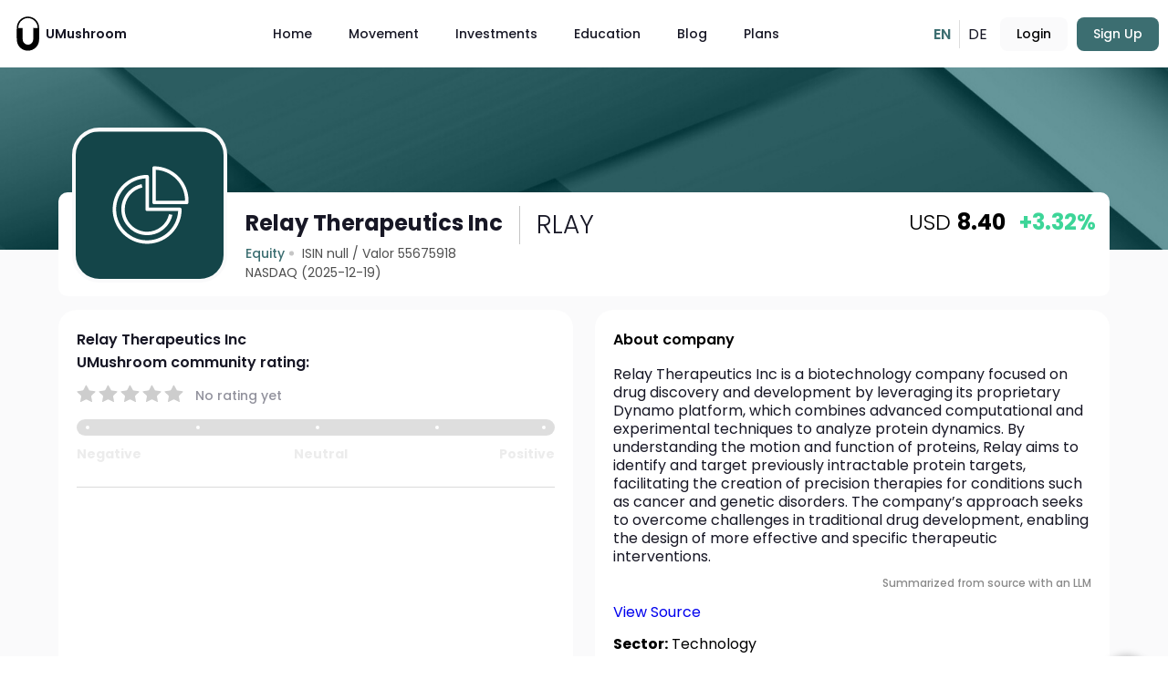

--- FILE ---
content_type: text/html; charset=UTF-8
request_url: https://umushroom.com/en/equity/rlay-relay-theraptcs
body_size: 16457
content:
 <!DOCTYPE html>
<html lang="en">
  <head>
    <base href="/" />
    <meta charset="utf-8" />
    <meta http-equiv="X-UA-Compatible" content="IE=edge" />
    <!-- <meta name="viewport" content="width=device-width,initial-scale=1.0, maximum-scale=1, user-scalable=0"> -->
    <meta name="viewport" content="width=device-width,initial-scale=1.0" />

    <!-- Cache metas -->
    <meta http-equiv="cache-control" content="no-cache" />
    <meta http-equiv="expires" content="0" />
    <meta http-equiv="pragma" content="no-cache" />
    <!-- Cache metas end -->

    <!-- Open Graph -->
    <meta property="og:type" content="website" />
    <meta name="pinterest-rich-pin" content="true" />
    <!-- <meta property="fb:app_id" content="" />
    <meta name="twitter:card" content="summary_large_image">
    <meta name="twitter:site" content="@" />
    <meta name="twitter:creator" content="@" /> -->

    <meta
      name="facebook-domain-verification"
      content="uk88cj5tjkaokgnce9x60qfxpxzmnd"
    />

    <!-- Font Awesome -->
    <style type="text/css">
      :root,
      :host {
        --fa-font-solid: normal 900 1em/1 "Font Awesome 6 Solid";
        --fa-font-regular: normal 400 1em/1 "Font Awesome 6 Regular";
        --fa-font-light: normal 300 1em/1 "Font Awesome 6 Light";
        --fa-font-thin: normal 100 1em/1 "Font Awesome 6 Thin";
        --fa-font-duotone: normal 900 1em/1 "Font Awesome 6 Duotone";
        --fa-font-sharp-solid: normal 900 1em/1 "Font Awesome 6 Sharp";
        --fa-font-sharp-regular: normal 400 1em/1 "Font Awesome 6 Sharp";
        --fa-font-sharp-light: normal 300 1em/1 "Font Awesome 6 Sharp";
        --fa-font-sharp-thin: normal 100 1em/1 "Font Awesome 6 Sharp";
        --fa-font-brands: normal 400 1em/1 "Font Awesome 6 Brands";
      }

      svg:not(:root).svg-inline--fa,
      svg:not(:host).svg-inline--fa {
        overflow: visible;
        box-sizing: content-box;
      }

      .svg-inline--fa {
        display: var(--fa-display, inline-block);
        height: 1em;
        overflow: visible;
        vertical-align: -0.125em;
      }
      .svg-inline--fa.fa-2xs {
        vertical-align: 0.1em;
      }
      .svg-inline--fa.fa-xs {
        vertical-align: 0em;
      }
      .svg-inline--fa.fa-sm {
        vertical-align: -0.0714285705em;
      }
      .svg-inline--fa.fa-lg {
        vertical-align: -0.2em;
      }
      .svg-inline--fa.fa-xl {
        vertical-align: -0.25em;
      }
      .svg-inline--fa.fa-2xl {
        vertical-align: -0.3125em;
      }
      .svg-inline--fa.fa-pull-left {
        margin-right: var(--fa-pull-margin, 0.3em);
        width: auto;
      }
      .svg-inline--fa.fa-pull-right {
        margin-left: var(--fa-pull-margin, 0.3em);
        width: auto;
      }
      .svg-inline--fa.fa-li {
        width: var(--fa-li-width, 2em);
        top: 0.25em;
      }
      .svg-inline--fa.fa-fw {
        width: var(--fa-fw-width, 1.25em);
      }

      .fa-layers svg.svg-inline--fa {
        bottom: 0;
        left: 0;
        margin: auto;
        position: absolute;
        right: 0;
        top: 0;
      }

      .fa-layers-counter,
      .fa-layers-text {
        display: inline-block;
        position: absolute;
        text-align: center;
      }

      .fa-layers {
        display: inline-block;
        height: 1em;
        position: relative;
        text-align: center;
        vertical-align: -0.125em;
        width: 1em;
      }
      .fa-layers svg.svg-inline--fa {
        -webkit-transform-origin: center center;
        transform-origin: center center;
      }

      .fa-layers-text {
        left: 50%;
        top: 50%;
        -webkit-transform: translate(-50%, -50%);
        transform: translate(-50%, -50%);
        -webkit-transform-origin: center center;
        transform-origin: center center;
      }

      .fa-layers-counter {
        background-color: var(--fa-counter-background-color, #ff253a);
        border-radius: var(--fa-counter-border-radius, 1em);
        box-sizing: border-box;
        color: var(--fa-inverse, #fff);
        line-height: var(--fa-counter-line-height, 1);
        max-width: var(--fa-counter-max-width, 5em);
        min-width: var(--fa-counter-min-width, 1.5em);
        overflow: hidden;
        padding: var(--fa-counter-padding, 0.25em 0.5em);
        right: var(--fa-right, 0);
        text-overflow: ellipsis;
        top: var(--fa-top, 0);
        -webkit-transform: scale(var(--fa-counter-scale, 0.25));
        transform: scale(var(--fa-counter-scale, 0.25));
        -webkit-transform-origin: top right;
        transform-origin: top right;
      }

      .fa-layers-bottom-right {
        bottom: var(--fa-bottom, 0);
        right: var(--fa-right, 0);
        top: auto;
        -webkit-transform: scale(var(--fa-layers-scale, 0.25));
        transform: scale(var(--fa-layers-scale, 0.25));
        -webkit-transform-origin: bottom right;
        transform-origin: bottom right;
      }

      .fa-layers-bottom-left {
        bottom: var(--fa-bottom, 0);
        left: var(--fa-left, 0);
        right: auto;
        top: auto;
        -webkit-transform: scale(var(--fa-layers-scale, 0.25));
        transform: scale(var(--fa-layers-scale, 0.25));
        -webkit-transform-origin: bottom left;
        transform-origin: bottom left;
      }

      .fa-layers-top-right {
        top: var(--fa-top, 0);
        right: var(--fa-right, 0);
        -webkit-transform: scale(var(--fa-layers-scale, 0.25));
        transform: scale(var(--fa-layers-scale, 0.25));
        -webkit-transform-origin: top right;
        transform-origin: top right;
      }

      .fa-layers-top-left {
        left: var(--fa-left, 0);
        right: auto;
        top: var(--fa-top, 0);
        -webkit-transform: scale(var(--fa-layers-scale, 0.25));
        transform: scale(var(--fa-layers-scale, 0.25));
        -webkit-transform-origin: top left;
        transform-origin: top left;
      }

      .fa-1x {
        font-size: 1em;
      }

      .fa-2x {
        font-size: 2em;
      }

      .fa-3x {
        font-size: 3em;
      }

      .fa-4x {
        font-size: 4em;
      }

      .fa-5x {
        font-size: 5em;
      }

      .fa-6x {
        font-size: 6em;
      }

      .fa-7x {
        font-size: 7em;
      }

      .fa-8x {
        font-size: 8em;
      }

      .fa-9x {
        font-size: 9em;
      }

      .fa-10x {
        font-size: 10em;
      }

      .fa-2xs {
        font-size: 0.625em;
        line-height: 0.1em;
        vertical-align: 0.225em;
      }

      .fa-xs {
        font-size: 0.75em;
        line-height: 0.0833333337em;
        vertical-align: 0.125em;
      }

      .fa-sm {
        font-size: 0.875em;
        line-height: 0.0714285718em;
        vertical-align: 0.0535714295em;
      }

      .fa-lg {
        font-size: 1.25em;
        line-height: 0.05em;
        vertical-align: -0.075em;
      }

      .fa-xl {
        font-size: 1.5em;
        line-height: 0.0416666682em;
        vertical-align: -0.125em;
      }

      .fa-2xl {
        font-size: 2em;
        line-height: 0.03125em;
        vertical-align: -0.1875em;
      }

      .fa-fw {
        text-align: center;
        width: 1.25em;
      }

      .fa-ul {
        list-style-type: none;
        margin-left: var(--fa-li-margin, 2.5em);
        padding-left: 0;
      }
      .fa-ul > li {
        position: relative;
      }

      .fa-li {
        left: calc(var(--fa-li-width, 2em) * -1);
        position: absolute;
        text-align: center;
        width: var(--fa-li-width, 2em);
        line-height: inherit;
      }

      .fa-border {
        border-color: var(--fa-border-color, #eee);
        border-radius: var(--fa-border-radius, 0.1em);
        border-style: var(--fa-border-style, solid);
        border-width: var(--fa-border-width, 0.08em);
        padding: var(--fa-border-padding, 0.2em 0.25em 0.15em);
      }

      .fa-pull-left {
        float: left;
        margin-right: var(--fa-pull-margin, 0.3em);
      }

      .fa-pull-right {
        float: right;
        margin-left: var(--fa-pull-margin, 0.3em);
      }

      .fa-beat {
        -webkit-animation-name: fa-beat;
        animation-name: fa-beat;
        -webkit-animation-delay: var(--fa-animation-delay, 0s);
        animation-delay: var(--fa-animation-delay, 0s);
        -webkit-animation-direction: var(--fa-animation-direction, normal);
        animation-direction: var(--fa-animation-direction, normal);
        -webkit-animation-duration: var(--fa-animation-duration, 1s);
        animation-duration: var(--fa-animation-duration, 1s);
        -webkit-animation-iteration-count: var(
          --fa-animation-iteration-count,
          infinite
        );
        animation-iteration-count: var(
          --fa-animation-iteration-count,
          infinite
        );
        -webkit-animation-timing-function: var(
          --fa-animation-timing,
          ease-in-out
        );
        animation-timing-function: var(--fa-animation-timing, ease-in-out);
      }

      .fa-bounce {
        -webkit-animation-name: fa-bounce;
        animation-name: fa-bounce;
        -webkit-animation-delay: var(--fa-animation-delay, 0s);
        animation-delay: var(--fa-animation-delay, 0s);
        -webkit-animation-direction: var(--fa-animation-direction, normal);
        animation-direction: var(--fa-animation-direction, normal);
        -webkit-animation-duration: var(--fa-animation-duration, 1s);
        animation-duration: var(--fa-animation-duration, 1s);
        -webkit-animation-iteration-count: var(
          --fa-animation-iteration-count,
          infinite
        );
        animation-iteration-count: var(
          --fa-animation-iteration-count,
          infinite
        );
        -webkit-animation-timing-function: var(
          --fa-animation-timing,
          cubic-bezier(0.28, 0.84, 0.42, 1)
        );
        animation-timing-function: var(
          --fa-animation-timing,
          cubic-bezier(0.28, 0.84, 0.42, 1)
        );
      }

      .fa-fade {
        -webkit-animation-name: fa-fade;
        animation-name: fa-fade;
        -webkit-animation-delay: var(--fa-animation-delay, 0s);
        animation-delay: var(--fa-animation-delay, 0s);
        -webkit-animation-direction: var(--fa-animation-direction, normal);
        animation-direction: var(--fa-animation-direction, normal);
        -webkit-animation-duration: var(--fa-animation-duration, 1s);
        animation-duration: var(--fa-animation-duration, 1s);
        -webkit-animation-iteration-count: var(
          --fa-animation-iteration-count,
          infinite
        );
        animation-iteration-count: var(
          --fa-animation-iteration-count,
          infinite
        );
        -webkit-animation-timing-function: var(
          --fa-animation-timing,
          cubic-bezier(0.4, 0, 0.6, 1)
        );
        animation-timing-function: var(
          --fa-animation-timing,
          cubic-bezier(0.4, 0, 0.6, 1)
        );
      }

      .fa-beat-fade {
        -webkit-animation-name: fa-beat-fade;
        animation-name: fa-beat-fade;
        -webkit-animation-delay: var(--fa-animation-delay, 0s);
        animation-delay: var(--fa-animation-delay, 0s);
        -webkit-animation-direction: var(--fa-animation-direction, normal);
        animation-direction: var(--fa-animation-direction, normal);
        -webkit-animation-duration: var(--fa-animation-duration, 1s);
        animation-duration: var(--fa-animation-duration, 1s);
        -webkit-animation-iteration-count: var(
          --fa-animation-iteration-count,
          infinite
        );
        animation-iteration-count: var(
          --fa-animation-iteration-count,
          infinite
        );
        -webkit-animation-timing-function: var(
          --fa-animation-timing,
          cubic-bezier(0.4, 0, 0.6, 1)
        );
        animation-timing-function: var(
          --fa-animation-timing,
          cubic-bezier(0.4, 0, 0.6, 1)
        );
      }

      .fa-flip {
        -webkit-animation-name: fa-flip;
        animation-name: fa-flip;
        -webkit-animation-delay: var(--fa-animation-delay, 0s);
        animation-delay: var(--fa-animation-delay, 0s);
        -webkit-animation-direction: var(--fa-animation-direction, normal);
        animation-direction: var(--fa-animation-direction, normal);
        -webkit-animation-duration: var(--fa-animation-duration, 1s);
        animation-duration: var(--fa-animation-duration, 1s);
        -webkit-animation-iteration-count: var(
          --fa-animation-iteration-count,
          infinite
        );
        animation-iteration-count: var(
          --fa-animation-iteration-count,
          infinite
        );
        -webkit-animation-timing-function: var(
          --fa-animation-timing,
          ease-in-out
        );
        animation-timing-function: var(--fa-animation-timing, ease-in-out);
      }

      .fa-shake {
        -webkit-animation-name: fa-shake;
        animation-name: fa-shake;
        -webkit-animation-delay: var(--fa-animation-delay, 0s);
        animation-delay: var(--fa-animation-delay, 0s);
        -webkit-animation-direction: var(--fa-animation-direction, normal);
        animation-direction: var(--fa-animation-direction, normal);
        -webkit-animation-duration: var(--fa-animation-duration, 1s);
        animation-duration: var(--fa-animation-duration, 1s);
        -webkit-animation-iteration-count: var(
          --fa-animation-iteration-count,
          infinite
        );
        animation-iteration-count: var(
          --fa-animation-iteration-count,
          infinite
        );
        -webkit-animation-timing-function: var(--fa-animation-timing, linear);
        animation-timing-function: var(--fa-animation-timing, linear);
      }

      .fa-spin {
        -webkit-animation-name: fa-spin;
        animation-name: fa-spin;
        -webkit-animation-delay: var(--fa-animation-delay, 0s);
        animation-delay: var(--fa-animation-delay, 0s);
        -webkit-animation-direction: var(--fa-animation-direction, normal);
        animation-direction: var(--fa-animation-direction, normal);
        -webkit-animation-duration: var(--fa-animation-duration, 2s);
        animation-duration: var(--fa-animation-duration, 2s);
        -webkit-animation-iteration-count: var(
          --fa-animation-iteration-count,
          infinite
        );
        animation-iteration-count: var(
          --fa-animation-iteration-count,
          infinite
        );
        -webkit-animation-timing-function: var(--fa-animation-timing, linear);
        animation-timing-function: var(--fa-animation-timing, linear);
      }

      .fa-spin-reverse {
        --fa-animation-direction: reverse;
      }

      .fa-pulse,
      .fa-spin-pulse {
        -webkit-animation-name: fa-spin;
        animation-name: fa-spin;
        -webkit-animation-direction: var(--fa-animation-direction, normal);
        animation-direction: var(--fa-animation-direction, normal);
        -webkit-animation-duration: var(--fa-animation-duration, 1s);
        animation-duration: var(--fa-animation-duration, 1s);
        -webkit-animation-iteration-count: var(
          --fa-animation-iteration-count,
          infinite
        );
        animation-iteration-count: var(
          --fa-animation-iteration-count,
          infinite
        );
        -webkit-animation-timing-function: var(--fa-animation-timing, steps(8));
        animation-timing-function: var(--fa-animation-timing, steps(8));
      }

      @media (prefers-reduced-motion: reduce) {
        .fa-beat,
        .fa-bounce,
        .fa-fade,
        .fa-beat-fade,
        .fa-flip,
        .fa-pulse,
        .fa-shake,
        .fa-spin,
        .fa-spin-pulse {
          -webkit-animation-delay: -1ms;
          animation-delay: -1ms;
          -webkit-animation-duration: 1ms;
          animation-duration: 1ms;
          -webkit-animation-iteration-count: 1;
          animation-iteration-count: 1;
          -webkit-transition-delay: 0s;
          transition-delay: 0s;
          -webkit-transition-duration: 0s;
          transition-duration: 0s;
        }
      }
      @-webkit-keyframes fa-beat {
        0%,
        90% {
          -webkit-transform: scale(1);
          transform: scale(1);
        }
        45% {
          -webkit-transform: scale(var(--fa-beat-scale, 1.25));
          transform: scale(var(--fa-beat-scale, 1.25));
        }
      }
      @keyframes fa-beat {
        0%,
        90% {
          -webkit-transform: scale(1);
          transform: scale(1);
        }
        45% {
          -webkit-transform: scale(var(--fa-beat-scale, 1.25));
          transform: scale(var(--fa-beat-scale, 1.25));
        }
      }
      @-webkit-keyframes fa-bounce {
        0% {
          -webkit-transform: scale(1, 1) translateY(0);
          transform: scale(1, 1) translateY(0);
        }
        10% {
          -webkit-transform: scale(
              var(--fa-bounce-start-scale-x, 1.1),
              var(--fa-bounce-start-scale-y, 0.9)
            )
            translateY(0);
          transform: scale(
              var(--fa-bounce-start-scale-x, 1.1),
              var(--fa-bounce-start-scale-y, 0.9)
            )
            translateY(0);
        }
        30% {
          -webkit-transform: scale(
              var(--fa-bounce-jump-scale-x, 0.9),
              var(--fa-bounce-jump-scale-y, 1.1)
            )
            translateY(var(--fa-bounce-height, -0.5em));
          transform: scale(
              var(--fa-bounce-jump-scale-x, 0.9),
              var(--fa-bounce-jump-scale-y, 1.1)
            )
            translateY(var(--fa-bounce-height, -0.5em));
        }
        50% {
          -webkit-transform: scale(
              var(--fa-bounce-land-scale-x, 1.05),
              var(--fa-bounce-land-scale-y, 0.95)
            )
            translateY(0);
          transform: scale(
              var(--fa-bounce-land-scale-x, 1.05),
              var(--fa-bounce-land-scale-y, 0.95)
            )
            translateY(0);
        }
        57% {
          -webkit-transform: scale(1, 1)
            translateY(var(--fa-bounce-rebound, -0.125em));
          transform: scale(1, 1) translateY(var(--fa-bounce-rebound, -0.125em));
        }
        64% {
          -webkit-transform: scale(1, 1) translateY(0);
          transform: scale(1, 1) translateY(0);
        }
        100% {
          -webkit-transform: scale(1, 1) translateY(0);
          transform: scale(1, 1) translateY(0);
        }
      }
      @keyframes fa-bounce {
        0% {
          -webkit-transform: scale(1, 1) translateY(0);
          transform: scale(1, 1) translateY(0);
        }
        10% {
          -webkit-transform: scale(
              var(--fa-bounce-start-scale-x, 1.1),
              var(--fa-bounce-start-scale-y, 0.9)
            )
            translateY(0);
          transform: scale(
              var(--fa-bounce-start-scale-x, 1.1),
              var(--fa-bounce-start-scale-y, 0.9)
            )
            translateY(0);
        }
        30% {
          -webkit-transform: scale(
              var(--fa-bounce-jump-scale-x, 0.9),
              var(--fa-bounce-jump-scale-y, 1.1)
            )
            translateY(var(--fa-bounce-height, -0.5em));
          transform: scale(
              var(--fa-bounce-jump-scale-x, 0.9),
              var(--fa-bounce-jump-scale-y, 1.1)
            )
            translateY(var(--fa-bounce-height, -0.5em));
        }
        50% {
          -webkit-transform: scale(
              var(--fa-bounce-land-scale-x, 1.05),
              var(--fa-bounce-land-scale-y, 0.95)
            )
            translateY(0);
          transform: scale(
              var(--fa-bounce-land-scale-x, 1.05),
              var(--fa-bounce-land-scale-y, 0.95)
            )
            translateY(0);
        }
        57% {
          -webkit-transform: scale(1, 1)
            translateY(var(--fa-bounce-rebound, -0.125em));
          transform: scale(1, 1) translateY(var(--fa-bounce-rebound, -0.125em));
        }
        64% {
          -webkit-transform: scale(1, 1) translateY(0);
          transform: scale(1, 1) translateY(0);
        }
        100% {
          -webkit-transform: scale(1, 1) translateY(0);
          transform: scale(1, 1) translateY(0);
        }
      }
      @-webkit-keyframes fa-fade {
        50% {
          opacity: var(--fa-fade-opacity, 0.4);
        }
      }
      @keyframes fa-fade {
        50% {
          opacity: var(--fa-fade-opacity, 0.4);
        }
      }
      @-webkit-keyframes fa-beat-fade {
        0%,
        100% {
          opacity: var(--fa-beat-fade-opacity, 0.4);
          -webkit-transform: scale(1);
          transform: scale(1);
        }
        50% {
          opacity: 1;
          -webkit-transform: scale(var(--fa-beat-fade-scale, 1.125));
          transform: scale(var(--fa-beat-fade-scale, 1.125));
        }
      }
      @keyframes fa-beat-fade {
        0%,
        100% {
          opacity: var(--fa-beat-fade-opacity, 0.4);
          -webkit-transform: scale(1);
          transform: scale(1);
        }
        50% {
          opacity: 1;
          -webkit-transform: scale(var(--fa-beat-fade-scale, 1.125));
          transform: scale(var(--fa-beat-fade-scale, 1.125));
        }
      }
      @-webkit-keyframes fa-flip {
        50% {
          -webkit-transform: rotate3d(
            var(--fa-flip-x, 0),
            var(--fa-flip-y, 1),
            var(--fa-flip-z, 0),
            var(--fa-flip-angle, -180deg)
          );
          transform: rotate3d(
            var(--fa-flip-x, 0),
            var(--fa-flip-y, 1),
            var(--fa-flip-z, 0),
            var(--fa-flip-angle, -180deg)
          );
        }
      }
      @keyframes fa-flip {
        50% {
          -webkit-transform: rotate3d(
            var(--fa-flip-x, 0),
            var(--fa-flip-y, 1),
            var(--fa-flip-z, 0),
            var(--fa-flip-angle, -180deg)
          );
          transform: rotate3d(
            var(--fa-flip-x, 0),
            var(--fa-flip-y, 1),
            var(--fa-flip-z, 0),
            var(--fa-flip-angle, -180deg)
          );
        }
      }
      @-webkit-keyframes fa-shake {
        0% {
          -webkit-transform: rotate(-15deg);
          transform: rotate(-15deg);
        }
        4% {
          -webkit-transform: rotate(15deg);
          transform: rotate(15deg);
        }
        8%,
        24% {
          -webkit-transform: rotate(-18deg);
          transform: rotate(-18deg);
        }
        12%,
        28% {
          -webkit-transform: rotate(18deg);
          transform: rotate(18deg);
        }
        16% {
          -webkit-transform: rotate(-22deg);
          transform: rotate(-22deg);
        }
        20% {
          -webkit-transform: rotate(22deg);
          transform: rotate(22deg);
        }
        32% {
          -webkit-transform: rotate(-12deg);
          transform: rotate(-12deg);
        }
        36% {
          -webkit-transform: rotate(12deg);
          transform: rotate(12deg);
        }
        40%,
        100% {
          -webkit-transform: rotate(0deg);
          transform: rotate(0deg);
        }
      }
      @keyframes fa-shake {
        0% {
          -webkit-transform: rotate(-15deg);
          transform: rotate(-15deg);
        }
        4% {
          -webkit-transform: rotate(15deg);
          transform: rotate(15deg);
        }
        8%,
        24% {
          -webkit-transform: rotate(-18deg);
          transform: rotate(-18deg);
        }
        12%,
        28% {
          -webkit-transform: rotate(18deg);
          transform: rotate(18deg);
        }
        16% {
          -webkit-transform: rotate(-22deg);
          transform: rotate(-22deg);
        }
        20% {
          -webkit-transform: rotate(22deg);
          transform: rotate(22deg);
        }
        32% {
          -webkit-transform: rotate(-12deg);
          transform: rotate(-12deg);
        }
        36% {
          -webkit-transform: rotate(12deg);
          transform: rotate(12deg);
        }
        40%,
        100% {
          -webkit-transform: rotate(0deg);
          transform: rotate(0deg);
        }
      }
      @-webkit-keyframes fa-spin {
        0% {
          -webkit-transform: rotate(0deg);
          transform: rotate(0deg);
        }
        100% {
          -webkit-transform: rotate(360deg);
          transform: rotate(360deg);
        }
      }
      @keyframes fa-spin {
        0% {
          -webkit-transform: rotate(0deg);
          transform: rotate(0deg);
        }
        100% {
          -webkit-transform: rotate(360deg);
          transform: rotate(360deg);
        }
      }
      .fa-rotate-90 {
        -webkit-transform: rotate(90deg);
        transform: rotate(90deg);
      }

      .fa-rotate-180 {
        -webkit-transform: rotate(180deg);
        transform: rotate(180deg);
      }

      .fa-rotate-270 {
        -webkit-transform: rotate(270deg);
        transform: rotate(270deg);
      }

      .fa-flip-horizontal {
        -webkit-transform: scale(-1, 1);
        transform: scale(-1, 1);
      }

      .fa-flip-vertical {
        -webkit-transform: scale(1, -1);
        transform: scale(1, -1);
      }

      .fa-flip-both,
      .fa-flip-horizontal.fa-flip-vertical {
        -webkit-transform: scale(-1, -1);
        transform: scale(-1, -1);
      }

      .fa-rotate-by {
        -webkit-transform: rotate(var(--fa-rotate-angle, none));
        transform: rotate(var(--fa-rotate-angle, none));
      }

      .fa-stack {
        display: inline-block;
        vertical-align: middle;
        height: 2em;
        position: relative;
        width: 2.5em;
      }

      .fa-stack-1x,
      .fa-stack-2x {
        bottom: 0;
        left: 0;
        margin: auto;
        position: absolute;
        right: 0;
        top: 0;
        z-index: var(--fa-stack-z-index, auto);
      }

      .svg-inline--fa.fa-stack-1x {
        height: 1em;
        width: 1.25em;
      }
      .svg-inline--fa.fa-stack-2x {
        height: 2em;
        width: 2.5em;
      }

      .fa-inverse {
        color: var(--fa-inverse, #fff);
      }

      .sr-only,
      .fa-sr-only {
        position: absolute;
        width: 1px;
        height: 1px;
        padding: 0;
        margin: -1px;
        overflow: hidden;
        clip: rect(0, 0, 0, 0);
        white-space: nowrap;
        border-width: 0;
      }

      .sr-only-focusable:not(:focus),
      .fa-sr-only-focusable:not(:focus) {
        position: absolute;
        width: 1px;
        height: 1px;
        padding: 0;
        margin: -1px;
        overflow: hidden;
        clip: rect(0, 0, 0, 0);
        white-space: nowrap;
        border-width: 0;
      }

      .svg-inline--fa .fa-primary {
        fill: var(--fa-primary-color, currentColor);
        opacity: var(--fa-primary-opacity, 1);
      }

      .svg-inline--fa .fa-secondary {
        fill: var(--fa-secondary-color, currentColor);
        opacity: var(--fa-secondary-opacity, 0.4);
      }

      .svg-inline--fa.fa-swap-opacity .fa-primary {
        opacity: var(--fa-secondary-opacity, 0.4);
      }

      .svg-inline--fa.fa-swap-opacity .fa-secondary {
        opacity: var(--fa-primary-opacity, 1);
      }

      .svg-inline--fa mask .fa-primary,
      .svg-inline--fa mask .fa-secondary {
        fill: black;
      }

      .fad.fa-inverse,
      .fa-duotone.fa-inverse {
        color: var(--fa-inverse, #fff);
      }
    </style>
    <style>
      @media (max-width: 767px) {
        .item-holder {
          flex: 0 0 100% !important;
        }
      }

      .article-body {
        white-space: normal !important;
      }
    </style>
    <link
      rel="stylesheet"
      href="https://cdnjs.cloudflare.com/ajax/libs/font-awesome/6.0.0-beta3/css/all.min.css"
      integrity="sha512-Fo3rlrZj/k7ujTnHg4CGR2D7kSs0v4LLanw2qksYuRlEzO+tcaEPQogQ0KaoGN26/zrn20ImR1DfuLWnOo7aBA=="
      crossorigin="anonymous"
      referrerpolicy="no-referrer"
    />

    <!-- Material Icon Theme Icons -->
    <link
      rel="stylesheet"
      href="https://fonts.googleapis.com/css2?family=Material+Symbols+Outlined:opsz,wght,FILL,GRAD@24,400,0,0"
    />
    <link
      rel="stylesheet"
      href="https://fonts.googleapis.com/css2?family=Material+Symbols+Outlined:opsz,wght,FILL,GRAD@20..48,100..700,0..1,-50..200"
    />

    <!-- Icons -->
    <link
      rel="apple-touch-icon"
      sizes="180x180"
      href="https://cdn.umushroom.com/static/favicons/apple-touch-icon.png"
    />
    <link
      rel="icon"
      type="image/png"
      sizes="32x32"
      href="https://cdn.umushroom.com/static/favicons/favicon-32x32.png"
    />
    <link
      rel="icon"
      type="image/png"
      sizes="16x16"
      href="https://cdn.umushroom.com/static/favicons/favicon-16x16.png"
    />
    <link
      rel="manifest"
      href="https://cdn.umushroom.com/static/favicons/site.webmanifest"
    />
    <link
      rel="mask-icon"
      href="https://cdn.umushroom.com/static/favicons/safari-pinned-tab.svg"
      color="#3c6e71"
    />
    <link
      rel="shortcut icon"
      href="https://cdn.umushroom.com/static/favicons/favicon.ico"
    />
    <meta name="msapplication-TileColor" content="#3c6e71" />
    <meta
      name="msapplication-config"
      content="https://cdn.umushroom.com/static/favicons/browserconfig.xml"
    />
    <meta name="theme-color" content="#3c6e71" />

    <!-- GetResponse Analytics -->

    <!-- End GetResponse Analytics -->
    <title>Relay Therapeutics Inc | null | 55675918 | UMushroom</title>

    <link rel="stylesheet" type="text/css" href="/assets/index-ZgLVDcM0.css" />
    <style type="text/css">
      .g-btn-wrapper[data-v-5e610566] {
        display: inline-block;
      }
    </style>
    <meta
      name="description"
      content="Relay Therapeutics Inc is a biotechnology company focused on drug discovery and development by leveraging its proprietary Dynamo platform, which combines a......"
    />
    <meta
      http-equiv=""
      name="meta"
      content="Relay Therapeutics Inc | null | 55675918"
      property="og:title"
    />
    <meta
      property="twitter:title"
      name="meta"
      content="Relay Therapeutics Inc | null | 55675918"
    />
    <meta
      name="meta"
      content="Relay Therapeutics Inc is a biotechnology company focused on drug discovery and development by leveraging its proprietary Dynamo platform, which combines a......"
      property="og:description"
    />
    <meta
      name="meta"
      content="https://umushroom.com/en/equity/rlay-relay-theraptcs"
      property="og:url"
    />
    <meta
      property="og:image"
      name="meta"
      content=""
    />
    <meta
      property="twitter:image"
      name="meta"
      content=""
    />
    <link
      rel="alternate"
      hreflang="x-default"
      href="https://umushroom.com/de/aktie/rlay-relay-theraptcs"
    />
    <script async="" src="https://www.googletagmanager.com/gtm.js?id=GTM-5S36X83"></script>
    
    <link rel="alternate" hreflang="en" href="https://umushroom.com/en/equity/rlay-relay-theraptcs" />
    
    
    <link rel="alternate" hreflang="de" href="https://umushroom.com/de/aktie/rlay-relay-theraptcs" />
    
    
    
    <link rel="canonical" href="https://umushroom.com/en/equity/rlay-relay-theraptcs">
    <style id="googleidentityservice_button_styles">
      .qJTHM {
        -webkit-user-select: none;
        user-select: none;
        color: #202124;
        direction: ltr;
        -webkit-touch-callout: none;
        font-family: "Roboto-Regular", arial, sans-serif;
        -webkit-font-smoothing: antialiased;
        font-weight: 400;
        margin: 0;
        overflow: hidden;
        -webkit-text-size-adjust: 100%;
      }
      .ynRLnc {
        left: -9999px;
        position: absolute;
        top: -9999px;
      }
      .L6cTce {
        display: none;
      }
      .bltWBb {
        word-break: break-all;
      }
      .hSRGPd {
        color: #1a73e8;
        cursor: pointer;
        font-weight: 500;
        text-decoration: none;
      }
      .Bz112c-W3lGp {
        height: 16px;
        width: 16px;
      }
      .Bz112c-E3DyYd {
        height: 20px;
        width: 20px;
      }
      .Bz112c-r9oPif {
        height: 24px;
        width: 24px;
      }
      .Bz112c-uaxL4e {
        -webkit-border-radius: 10px;
        border-radius: 10px;
      }
      .LgbsSe-Bz112c {
        display: block;
      }
      .S9gUrf-YoZ4jf,
      .S9gUrf-YoZ4jf * {
        border: none;
        margin: 0;
        padding: 0;
      }
      .fFW7wc-ibnC6b > .aZ2wEe > div {
        border-color: #4285f4;
      }
      .P1ekSe-ZMv3u > div:nth-child(1) {
        background-color: #1a73e8 !important;
      }
      .P1ekSe-ZMv3u > div:nth-child(2),
      .P1ekSe-ZMv3u > div:nth-child(3) {
        background-image: linear-gradient(
            to right,
            rgba(255, 255, 255, 0.7),
            rgba(255, 255, 255, 0.7)
          ),
          linear-gradient(to right, #1a73e8, #1a73e8) !important;
      }
      .haAclf {
        display: inline-block;
      }
      .nsm7Bb-HzV7m-LgbsSe {
        -webkit-border-radius: 4px;
        border-radius: 4px;
        -webkit-box-sizing: border-box;
        box-sizing: border-box;
        -webkit-transition: background-color 0.218s, border-color 0.218s;
        transition: background-color 0.218s, border-color 0.218s;
        -webkit-user-select: none;
        user-select: none;
        -webkit-appearance: none;
        appearance: none;
        background-color: #fff;
        background-image: none;
        border: 1px solid #dadce0;
        color: #3c4043;
        cursor: pointer;
        font-family: "Google Sans", arial, sans-serif;
        font-size: 14px;
        height: 40px;
        letter-spacing: 0.25px;
        outline: none;
        overflow: hidden;
        padding: 0 12px;
        position: relative;
        text-align: center;
        vertical-align: middle;
        white-space: nowrap;
        width: auto;
      }
      @media screen and (-ms-high-contrast: active) {
        .nsm7Bb-HzV7m-LgbsSe {
          border: 2px solid windowText;
          color: windowText;
        }
      }
      .nsm7Bb-HzV7m-LgbsSe.pSzOP-SxQuSe {
        font-size: 14px;
        height: 32px;
        letter-spacing: 0.25px;
        padding: 0 10px;
      }
      .nsm7Bb-HzV7m-LgbsSe.purZT-SxQuSe {
        font-size: 11px;
        height: 20px;
        letter-spacing: 0.3px;
        padding: 0 8px;
      }
      .nsm7Bb-HzV7m-LgbsSe.Bz112c-LgbsSe {
        padding: 0;
        width: 40px;
      }
      .nsm7Bb-HzV7m-LgbsSe.Bz112c-LgbsSe.pSzOP-SxQuSe {
        width: 32px;
      }
      .nsm7Bb-HzV7m-LgbsSe.Bz112c-LgbsSe.purZT-SxQuSe {
        width: 20px;
      }
      .nsm7Bb-HzV7m-LgbsSe.JGcpL-RbRzK {
        -webkit-border-radius: 20px;
        border-radius: 20px;
      }
      .nsm7Bb-HzV7m-LgbsSe.JGcpL-RbRzK.pSzOP-SxQuSe {
        -webkit-border-radius: 16px;
        border-radius: 16px;
      }
      .nsm7Bb-HzV7m-LgbsSe.JGcpL-RbRzK.purZT-SxQuSe {
        -webkit-border-radius: 10px;
        border-radius: 10px;
      }
      .nsm7Bb-HzV7m-LgbsSe.MFS4be-Ia7Qfc {
        border: none;
        color: #fff;
      }
      .nsm7Bb-HzV7m-LgbsSe.MFS4be-v3pZbf-Ia7Qfc {
        background-color: #1a73e8;
      }
      .nsm7Bb-HzV7m-LgbsSe.MFS4be-JaPV2b-Ia7Qfc {
        background-color: #202124;
        color: #e8eaed;
      }
      .nsm7Bb-HzV7m-LgbsSe .nsm7Bb-HzV7m-LgbsSe-Bz112c {
        height: 18px;
        margin-right: 8px;
        min-width: 18px;
        width: 18px;
      }
      .nsm7Bb-HzV7m-LgbsSe.pSzOP-SxQuSe .nsm7Bb-HzV7m-LgbsSe-Bz112c {
        height: 14px;
        min-width: 14px;
        width: 14px;
      }
      .nsm7Bb-HzV7m-LgbsSe.purZT-SxQuSe .nsm7Bb-HzV7m-LgbsSe-Bz112c {
        height: 10px;
        min-width: 10px;
        width: 10px;
      }
      .nsm7Bb-HzV7m-LgbsSe.jVeSEe .nsm7Bb-HzV7m-LgbsSe-Bz112c {
        margin-left: 8px;
        margin-right: -4px;
      }
      .nsm7Bb-HzV7m-LgbsSe.Bz112c-LgbsSe .nsm7Bb-HzV7m-LgbsSe-Bz112c {
        margin: 0;
        padding: 10px;
      }
      .nsm7Bb-HzV7m-LgbsSe.Bz112c-LgbsSe.pSzOP-SxQuSe
        .nsm7Bb-HzV7m-LgbsSe-Bz112c {
        padding: 8px;
      }
      .nsm7Bb-HzV7m-LgbsSe.Bz112c-LgbsSe.purZT-SxQuSe
        .nsm7Bb-HzV7m-LgbsSe-Bz112c {
        padding: 4px;
      }
      .nsm7Bb-HzV7m-LgbsSe .nsm7Bb-HzV7m-LgbsSe-Bz112c-haAclf {
        -webkit-border-top-left-radius: 3px;
        border-top-left-radius: 3px;
        -webkit-border-bottom-left-radius: 3px;
        border-bottom-left-radius: 3px;
        display: -webkit-box;
        display: -webkit-flex;
        display: flex;
        justify-content: center;
        -webkit-align-items: center;
        align-items: center;
        background-color: #fff;
        height: 36px;
        margin-left: -10px;
        margin-right: 12px;
        min-width: 36px;
        width: 36px;
      }
      .nsm7Bb-HzV7m-LgbsSe
        .nsm7Bb-HzV7m-LgbsSe-Bz112c-haAclf
        .nsm7Bb-HzV7m-LgbsSe-Bz112c,
      .nsm7Bb-HzV7m-LgbsSe.Bz112c-LgbsSe
        .nsm7Bb-HzV7m-LgbsSe-Bz112c-haAclf
        .nsm7Bb-HzV7m-LgbsSe-Bz112c {
        margin: 0;
        padding: 0;
      }
      .nsm7Bb-HzV7m-LgbsSe.pSzOP-SxQuSe .nsm7Bb-HzV7m-LgbsSe-Bz112c-haAclf {
        height: 28px;
        margin-left: -8px;
        margin-right: 10px;
        min-width: 28px;
        width: 28px;
      }
      .nsm7Bb-HzV7m-LgbsSe.purZT-SxQuSe .nsm7Bb-HzV7m-LgbsSe-Bz112c-haAclf {
        height: 16px;
        margin-left: -6px;
        margin-right: 8px;
        min-width: 16px;
        width: 16px;
      }
      .nsm7Bb-HzV7m-LgbsSe.Bz112c-LgbsSe .nsm7Bb-HzV7m-LgbsSe-Bz112c-haAclf {
        -webkit-border-radius: 3px;
        border-radius: 3px;
        margin-left: 2px;
        margin-right: 0;
        padding: 0;
      }
      .nsm7Bb-HzV7m-LgbsSe.JGcpL-RbRzK .nsm7Bb-HzV7m-LgbsSe-Bz112c-haAclf {
        -webkit-border-radius: 18px;
        border-radius: 18px;
      }
      .nsm7Bb-HzV7m-LgbsSe.pSzOP-SxQuSe.JGcpL-RbRzK
        .nsm7Bb-HzV7m-LgbsSe-Bz112c-haAclf {
        -webkit-border-radius: 14px;
        border-radius: 14px;
      }
      .nsm7Bb-HzV7m-LgbsSe.purZT-SxQuSe.JGcpL-RbRzK
        .nsm7Bb-HzV7m-LgbsSe-Bz112c-haAclf {
        -webkit-border-radius: 8px;
        border-radius: 8px;
      }
      .nsm7Bb-HzV7m-LgbsSe .nsm7Bb-HzV7m-LgbsSe-bN97Pc-sM5MNb {
        display: -webkit-box;
        display: -webkit-flex;
        display: flex;
        -webkit-align-items: center;
        align-items: center;
        -webkit-flex-direction: row;
        flex-direction: row;
        justify-content: space-between;
        -webkit-flex-wrap: nowrap;
        flex-wrap: nowrap;
        height: 100%;
        position: relative;
        width: 100%;
      }
      .nsm7Bb-HzV7m-LgbsSe .oXtfBe-l4eHX {
        justify-content: center;
      }
      .nsm7Bb-HzV7m-LgbsSe .nsm7Bb-HzV7m-LgbsSe-BPrWId {
        -webkit-flex-grow: 1;
        flex-grow: 1;
        font-family: "Google Sans", arial, sans-serif;
        font-weight: 500;
        overflow: hidden;
        text-overflow: ellipsis;
        vertical-align: top;
      }
      .nsm7Bb-HzV7m-LgbsSe.purZT-SxQuSe .nsm7Bb-HzV7m-LgbsSe-BPrWId {
        font-weight: 300;
      }
      .nsm7Bb-HzV7m-LgbsSe .oXtfBe-l4eHX .nsm7Bb-HzV7m-LgbsSe-BPrWId {
        -webkit-flex-grow: 0;
        flex-grow: 0;
      }
      .nsm7Bb-HzV7m-LgbsSe .nsm7Bb-HzV7m-LgbsSe-MJoBVe {
        -webkit-transition: background-color 0.218s;
        transition: background-color 0.218s;
        bottom: 0;
        left: 0;
        position: absolute;
        right: 0;
        top: 0;
      }
      .nsm7Bb-HzV7m-LgbsSe:hover,
      .nsm7Bb-HzV7m-LgbsSe:focus {
        -webkit-box-shadow: none;
        box-shadow: none;
        border-color: #d2e3fc;
        outline: none;
      }
      .nsm7Bb-HzV7m-LgbsSe:hover .nsm7Bb-HzV7m-LgbsSe-MJoBVe,
      .nsm7Bb-HzV7m-LgbsSe:focus .nsm7Bb-HzV7m-LgbsSe-MJoBVe {
        background: rgba(66, 133, 244, 0.04);
      }
      .nsm7Bb-HzV7m-LgbsSe:active .nsm7Bb-HzV7m-LgbsSe-MJoBVe {
        background: rgba(66, 133, 244, 0.1);
      }
      .nsm7Bb-HzV7m-LgbsSe.MFS4be-Ia7Qfc:hover .nsm7Bb-HzV7m-LgbsSe-MJoBVe,
      .nsm7Bb-HzV7m-LgbsSe.MFS4be-Ia7Qfc:focus .nsm7Bb-HzV7m-LgbsSe-MJoBVe {
        background: rgba(255, 255, 255, 0.24);
      }
      .nsm7Bb-HzV7m-LgbsSe.MFS4be-Ia7Qfc:active .nsm7Bb-HzV7m-LgbsSe-MJoBVe {
        background: rgba(255, 255, 255, 0.32);
      }
      .nsm7Bb-HzV7m-LgbsSe .n1UuX-DkfjY {
        -webkit-border-radius: 50%;
        border-radius: 50%;
        display: -webkit-box;
        display: -webkit-flex;
        display: flex;
        height: 20px;
        margin-left: -4px;
        margin-right: 8px;
        min-width: 20px;
        width: 20px;
      }
      .nsm7Bb-HzV7m-LgbsSe.jVeSEe .nsm7Bb-HzV7m-LgbsSe-BPrWId {
        font-family: "Roboto";
        font-size: 12px;
        text-align: left;
      }
      .nsm7Bb-HzV7m-LgbsSe.jVeSEe .nsm7Bb-HzV7m-LgbsSe-BPrWId .ssJRIf,
      .nsm7Bb-HzV7m-LgbsSe.jVeSEe .nsm7Bb-HzV7m-LgbsSe-BPrWId .K4efff .fmcmS {
        overflow: hidden;
        text-overflow: ellipsis;
      }
      .nsm7Bb-HzV7m-LgbsSe.jVeSEe .nsm7Bb-HzV7m-LgbsSe-BPrWId .K4efff {
        display: -webkit-box;
        display: -webkit-flex;
        display: flex;
        -webkit-align-items: center;
        align-items: center;
        color: #5f6368;
        fill: #5f6368;
        font-size: 11px;
        font-weight: 400;
      }
      .nsm7Bb-HzV7m-LgbsSe.jVeSEe.MFS4be-Ia7Qfc
        .nsm7Bb-HzV7m-LgbsSe-BPrWId
        .K4efff {
        color: #e8eaed;
        fill: #e8eaed;
      }
      .nsm7Bb-HzV7m-LgbsSe.jVeSEe .nsm7Bb-HzV7m-LgbsSe-BPrWId .K4efff .Bz112c {
        height: 18px;
        margin: -3px -3px -3px 2px;
        min-width: 18px;
        width: 18px;
      }
      .nsm7Bb-HzV7m-LgbsSe.jVeSEe .nsm7Bb-HzV7m-LgbsSe-Bz112c-haAclf {
        -webkit-border-top-left-radius: 0;
        border-top-left-radius: 0;
        -webkit-border-bottom-left-radius: 0;
        border-bottom-left-radius: 0;
        -webkit-border-top-right-radius: 3px;
        border-top-right-radius: 3px;
        -webkit-border-bottom-right-radius: 3px;
        border-bottom-right-radius: 3px;
        margin-left: 12px;
        margin-right: -10px;
      }
      .nsm7Bb-HzV7m-LgbsSe.jVeSEe.JGcpL-RbRzK
        .nsm7Bb-HzV7m-LgbsSe-Bz112c-haAclf {
        -webkit-border-radius: 18px;
        border-radius: 18px;
      }
      .L5Fo6c-sM5MNb {
        border: 0;
        display: block;
        left: 0;
        position: relative;
        top: 0;
      }
      .L5Fo6c-bF1uUb {
        -webkit-border-radius: 4px;
        border-radius: 4px;
        bottom: 0;
        cursor: pointer;
        left: 0;
        position: absolute;
        right: 0;
        top: 0;
      }
      .L5Fo6c-bF1uUb:focus {
        border: none;
        outline: none;
      }
    </style>
    <link
      id="googleidentityservice"
      type="text/css"
      media="all"
      rel="stylesheet"
      href="https://accounts.google.com/gsi/style"
    />
    <link rel="stylesheet" type="text/css" href="/assets/AddInstrumentToPanel-0Jm3N-IO.css" />
    <link rel="stylesheet" type="text/css" href="/assets/LightBox-CPU824rH.css" />
    <link rel="stylesheet" type="text/css" href="/assets/ReviewBox-HKF9Rx9M.css" />
    <link rel="stylesheet" type="text/css" href="/assets/ReviewsBox-DxwbXY-2.css" />
    <link rel="stylesheet" type="text/css" href="/assets/Item-TTTGZsIR.css" />
    <link rel="stylesheet" type="text/css" href="/assets/FlagInfo-CGxl0p7S.css" />
    <link rel="stylesheet" type="text/css" href="/assets/EditMedia-DcyaRKCt.css" />
    <link rel="stylesheet" type="text/css" href="/assets/Instrument-C-DBvnwp.css" />
    <link rel="stylesheet" type="text/css" href="/assets/Article-FtipbxHi.css" />
    <link rel="stylesheet" type="text/css" href="/assets/Portfolio-BtwxVVrP.css" />
    <link rel="stylesheet" type="text/css" href="/assets/ArticleListItem-B9YshT-g.css" />
    <link rel="stylesheet" type="text/css" href="/assets/Lexicon-Dc1rJOWX.css" />
    <link rel="stylesheet" type="text/css" href="/assets/Contest-lvDoNAPT.css" />

    <meta
      rel="x-prerender-render-id"
      content="aec9bd4e-054d-4990-9041-066ffbeb8893"
    />
    <meta rel="x-prerender-render-at" content="2024-05-09T16:26:31.057Z" />
  </head>
  <body
    data-aos-easing="ease"
    data-aos-duration="400"
    data-aos-delay="0"
    style="overflow: auto"
  >
    <noscript>
      <strong
        >We're sorry but UMushroom doesn't work properly without JavaScript
        enabled. Please enable it to continue.</strong
      >
    </noscript>
    <div id="app" data-v-app="">
      <div data-v-703c1636="" id="app" class="">
        <!---->
        <div data-v-75856da5="" data-v-703c1636="" class="header relative">
          <div data-v-75856da5="" class="header-inner">
            <div data-v-75856da5="" class="logo">
              <a data-v-75856da5="" href="/en" class="router-link-active"
                ><img
                  data-v-75856da5=""
                  class="icon"
                  src="https://cdn.umushroom.com/static/svgs/logo.svg"
                  alt="UMushroom"
                /><span data-v-75856da5="" class="text">UMushroom</span></a
              ><!---->
            </div>
            <!---->
            <div data-v-75856da5="" class="navigation">
              <div data-v-306349b6="" data-v-75856da5="" class="public-nav">
                <div data-v-306349b6="" class="item">
                  <a
                    data-v-306349b6=""
                    href="/en"
                    class="router-link-active main-item-link"
                    >Home</a
                  >
                </div>
                <div data-v-306349b6="" class="item">
                  <a
                    data-v-306349b6=""
                    href="/en/movement"
                    class="main-item-link"
                    >Movement</a
                  >
                </div>
                <div data-v-306349b6="" class="item">
                  <a
                    data-v-306349b6=""
                    href="/en/tools/investments"
                    class="main-item-link"
                    >Investments</a
                  >
                </div>
                <div data-v-306349b6="" class="item">
                  <a data-v-306349b6="" href="/en/grow" class="main-item-link"
                    >Education</a
                  >
                </div>
                <div data-v-306349b6="" class="item">
                  <a data-v-306349b6="" href="/en/blog" class="main-item-link"
                    >Blog</a
                  >
                </div>
                <!---->
                <div data-v-306349b6="" class="item">
                  <a data-v-306349b6="" href="/en/plans" class="main-item-link"
                    >Plans</a
                  >
                </div>
              </div>
            </div>
            <div data-v-75856da5="" class="langs-account-holder">
              <!---->
              <div data-v-75856da5="" class="language-switcher relative">
                <a
                  data-v-75856da5=""
                  href="https://umushroom.com/en/equity/rlay-relay-theraptcs"
                  class="router-link-active router-link-exact-active bold"
                  aria-current="page"
                >
                  EN </a
                ><a data-v-75856da5="" href="https://umushroom.com/de/aktie/rlay-relay-theraptcs" class="">
                  DE
                </a>
              </div>
              <button
                data-v-75856da5=""
                class="login-btn transition gtm-btn-event-login"
              >
                Login</button
              ><button
                data-v-75856da5=""
                class="register-btn transition"
                role="link"
              >
                Sign Up</button
              ><!---->
            </div>
            <div
              data-v-a2a744c3=""
              data-v-75856da5=""
              class="mobile-menu-holder"
            >
              <span data-v-a2a744c3="" class="open-menu"
                ><div data-v-a2a744c3="" class="bar1"></div>
                <div data-v-a2a744c3="" class="invis"></div>
                <div data-v-a2a744c3="" class="bar3"></div></span
              ><!---->
            </div>
          </div>
          <!---->
        </div>
<!-- CONTENT -->
        <div data-v-703c1636="" class="content-holder has-header">
          <!----><!---->
          <div data-v-c3388b1f="" data-v-703c1636="" class="equity-inner-page">
            <div data-v-c3388b1f="" class="instrument-content">
              <!---->
              <div data-v-04f77a2e="" data-v-c3388b1f="" class="equity-header">
                <div data-v-04f77a2e="" class="header-image-holder relative">
                  <img
                    data-v-04f77a2e=""
                    src="https://cdn.umushroom.com/static/placeholders/equity-header-img.jpg"
                    alt="Relay Therapeutics Inc header image"
                  /><!----><!---->
                </div>
                <div data-v-04f77a2e="" class="header-box relative">
                  <!---->
                  <div data-v-04f77a2e="" class="logo-and-main-info">
                    <div data-v-04f77a2e="" class="equity-logo-holder relative">
                      <img
                        data-v-04f77a2e=""
                        class="equity-logo"
                        src="https://cdn.umushroom.com/static/svgs/instrument/equity-icon.svg"
                        alt="Relay Therapeutics Inc logo image"
                      /><!----><!---->
                    </div>
                    <div data-v-04f77a2e="" class="equity-main-info">
                      <div data-v-04f77a2e="" class="name">
                        <h1 data-v-04f77a2e="">
                          Relay Therapeutics Inc
                          <!---->
                        </h1>
                        <h2 data-v-04f77a2e="">RLAY</h2>
                        <!---->
                      </div>
                      <div data-v-04f77a2e="" class="type-and-ids">
                        <span data-v-04f77a2e="" class="type">Equity</span>
                        
                          <h2 data-v-04f77a2e="">
                            <span data-v-04f77a2e="">ISIN null</span
                            ><span data-v-04f77a2e=""> / </span
                            ><span data-v-04f77a2e="">Valor 55675918</span
                            ><!----><!----><!---->
                          </h2>
                        
                        
                      </div>
                      
                        <div data-v-04f77a2e="" class="other-info">
                          NASDAQ (2025-12-19)
                        </div>
                      
                      
                      <!---->
                    </div>
                  </div>
                  <div data-v-04f77a2e="" class="price-and-actions">
                    <div data-v-04f77a2e="" class="price-and-percent">
                      <span data-v-04f77a2e="" class="price"
                        >USD <strong data-v-04f77a2e="">8.40</strong></span
                      ><span data-v-04f77a2e="" class="percent green"
                        >+3.32%</span
                      >
                    </div>
                    <!----><!---->
                  </div>
                </div>
              </div>
              <div data-v-c3388b1f="" class="equity-content">
                <!---->
                <div data-v-c3388b1f="" class="ratings-and-about equity">
                  <div data-v-c3388b1f="">
                    <div
                      data-v-21826835=""
                      data-v-c3388b1f=""
                      class="ratings-box white-box relative equity"
                    >
                      <div
                        data-v-21826835=""
                        class="rating-type-area umushroom"
                      >
                        <div data-v-21826835="" class="title-area">
                          <h3 data-v-21826835="">
                            Relay Therapeutics Inc<br data-v-21826835="" />
                            UMushroom community rating:
                          </h3>
                        </div>
                        
                          <div
                            data-v-21826835=""
                            class="stars-area relative not-rated"
                          >
                        
                        
                          <div data-v-21826835="" class="star-rating">
                            
                              <img src="https://cdn.umushroom.com/static/svgs/icons/star-empty.svg" alt="star" />
                              <img src="https://cdn.umushroom.com/static/svgs/icons/star-empty.svg" alt="star" />
                              <img src="https://cdn.umushroom.com/static/svgs/icons/star-empty.svg" alt="star" />
                              <img src="https://cdn.umushroom.com/static/svgs/icons/star-empty.svg" alt="star" />
                              <img src="https://cdn.umushroom.com/static/svgs/icons/star-empty.svg" alt="star" />
                            
                            
                            
                            
                            
                            
                            
                            
                            
                            
                            
                          </div>
                          <span data-v-21826835="" class="rating-number">
                            0.00
                          </span>
                          <span data-v-21826835="" class="votes">
                            0 votes
                          </span>
                          <span data-v-21826835="" class="no-rating">
                            No rating yet
                          </span>
                        </div>
                        <div
                          data-v-21826835=""
                          class="rating-positive-negative-bar-holder"
                        >
                          <div
                            data-v-29c3a558=""
                            data-v-21826835=""
                            class="bar relative not-rated"
                          >
                            <div data-v-29c3a558="" class="bar-track">
                              <div class="bar-point" data-v-29c3a558=""></div>
                              <div class="bar-point" data-v-29c3a558=""></div>
                              <div class="bar-point" data-v-29c3a558=""></div>
                              <div class="bar-point" data-v-29c3a558=""></div>
                              <div class="bar-point" data-v-29c3a558=""></div>
                              <!----><!----><!---->
                            </div>
                            <!---->
                            <div data-v-29c3a558="" class="bar-labels">
                              <span data-v-29c3a558="">Negative</span
                              ><span data-v-29c3a558=""></span
                              ><span data-v-29c3a558="">Neutral</span
                              ><span data-v-29c3a558=""></span
                              ><span data-v-29c3a558="">Positive</span>
                            </div>
                          </div>
                        </div>
                      </div>
                    </div>
                    <!---->
                  </div>
                  
                    <div
  data-v-cb6c0011=""
  data-v-c3388b1f=""
  class="equity-about white-box"
  >
  <div data-v-cb6c0011="" class="title-area">
      <p data-v-cb6c0011="" class="title">About company</p>
  </div>
  <p data-v-cb6c0011="" class="description relative">Relay Therapeutics Inc is a biotechnology company focused on drug discovery and development by leveraging its proprietary Dynamo platform, which combines advanced computational and experimental techniques to analyze protein dynamics. By understanding the motion and function of proteins, Relay aims to identify and target previously intractable protein targets, facilitating the creation of precision therapies for conditions such as cancer and genetic disorders. The company’s approach seeks to overcome challenges in traditional drug development, enabling the design of more effective and specific therapeutic interventions.</p>
  <span data-v-cb6c0011="" class="chatbot-statement first"
      >Summarized from source with an LLM</span
  ><span data-v-cb6c0011="" class="address"></span
  ><a
      data-v-cb6c0011=""
      class="site-link"
      href="https://relaytx.com/who-we-are"
      target="_blank"
      >View Source</a
  ><span data-v-cb6c0011="" class="sector"
      ><strong data-v-cb6c0011="">Sector:</strong>
      Technology</span
  ><!---->
  <div
      data-v-cb6c0011=""
      class="financial-highlights relative"
  >
      <p data-v-cb6c0011="" class="title">
      Latest Results ():
      </p>
      
      <span data-v-cb6c0011="" class="chatbot-statement first"
      >Summarized from source with an LLM</span
      ><a
      data-v-cb6c0011=""
      class="site-link"
      href="https://ir.accolade.com/news-releases/news-release-details/accolade-announces-results-fiscal-fourth-quarter-and-full-year-0/"
      target="_blank"
      >View Source</a
      >
  </div>
</div>
                  
                  
                  
                  <!----><!---->
                </div>
                <!---->
                
                  <div data-v-d05419a1="" data-v-c3388b1f="" class="equity-key-figures white-box">
  <div data-v-d05419a1="" class="title-area">
    <p data-v-d05419a1="" class="title">Key figures</p>
  </div>
  <div data-v-d05419a1="" class="key-figures grid relative">
    <div data-v-d05419a1="" class="key-figure-box green">
      <div data-v-d05419a1="" class="values">
        <div data-v-d05419a1="">
          <strong data-v-d05419a1="">97.2%</strong
          ><span data-v-d05419a1="">1Y</span>
        </div>
        <div data-v-d05419a1="">
          <strong data-v-d05419a1="">-46.8%</strong
          ><span data-v-d05419a1="">3Y</span>
        </div>
        <div data-v-d05419a1="">
          <strong data-v-d05419a1="">-82.4%</strong
          ><span data-v-d05419a1="">5Y</span>
        </div>
      </div>
      <p data-v-d05419a1="" class="figure-title">Performance</p>
    </div>
    <div data-v-d05419a1="" class="key-figure-box green">
      <div data-v-d05419a1="" class="values">
        <div data-v-d05419a1="">
          <strong data-v-d05419a1="">77.3%</strong
          ><span data-v-d05419a1="">1Y</span>
        </div>
        <div data-v-d05419a1="">
          <strong data-v-d05419a1="">77.8%</strong
          ><span data-v-d05419a1="">3Y</span>
        </div>
        <div data-v-d05419a1="">
          <strong data-v-d05419a1="">77.6%</strong
          ><span data-v-d05419a1="">5Y</span>
        </div>
      </div>
      <p data-v-d05419a1="" class="figure-title">Volatility</p>
    </div>
    <div data-v-d05419a1="" class="key-figure-box">
      <img
        data-v-d05419a1=""
        class="figure-icon"
        src="https://cdn.umushroom.com/static/svgs/key-figures/marketing-cap.svg"
        alt="Market cap"
      />
      <p data-v-d05419a1="" class="figure-value">1456 M</p>
      <p data-v-d05419a1="" class="figure-title">Market cap (USD)</p>
    </div>
    <div data-v-d05419a1="" class="key-figure-box">
      <img
        data-v-d05419a1=""
        class="figure-icon"
        src="https://cdn.umushroom.com/static/svgs/key-figures/daily-traded-volume.svg"
        alt="Daily traded volume (Shares)"
      />
      <p data-v-d05419a1="" class="figure-value">
        5,826,565
      </p>
      <p data-v-d05419a1="" class="figure-title">
        Daily traded volume (Shares)
      </p>
    </div>
    <div data-v-d05419a1="" class="key-figure-box">
      <img
        data-v-d05419a1=""
        class="figure-icon"
        src="https://cdn.umushroom.com/static/svgs/key-figures/1d-hl.svg"
        alt="1 day high/low"
      />
      <p data-v-d05419a1="" class="figure-value">
        4.3 / 4.165
      </p>
      <p data-v-d05419a1="" class="figure-title">1 day high/low (USD)</p>
    </div>
    <div data-v-d05419a1="" class="hidden-figures relative">
      <div data-v-d05419a1="" class="key-figure-box">
        <img
          data-v-d05419a1=""
          class="figure-icon"
          src="https://cdn.umushroom.com/static/svgs/key-figures/52w-hl.svg"
          alt="52 weeks high/low"
        />
        <p data-v-d05419a1="" class="figure-value blurred">0.00 / 0.00</p>
        <p data-v-d05419a1="" class="figure-title">52 weeks high/low (USD)</p>
      </div>
      <div data-v-d05419a1="" class="key-figure-box">
        <img
          data-v-d05419a1=""
          class="figure-icon"
          src="https://cdn.umushroom.com/static/svgs/key-figures/payment-date.svg"
          alt="Dividend ex-date"
        />
        <p data-v-d05419a1="" class="figure-value blurred">01 January, 2022</p>
        <p data-v-d05419a1="" class="figure-title">Dividend ex-date</p>
      </div>
      <div data-v-d05419a1="" class="key-figure-box">
        <img
          data-v-d05419a1=""
          class="figure-icon"
          src="https://cdn.umushroom.com/static/svgs/key-figures/last-divident.svg"
          alt="Dividend"
        />
        <p data-v-d05419a1="" class="figure-value blurred">0.00</p>
        <p data-v-d05419a1="" class="figure-title">Dividend (USD)</p>
      </div>
      <div data-v-d05419a1="" class="key-figure-box">
        <img
          data-v-d05419a1=""
          class="figure-icon"
          src="https://cdn.umushroom.com/static/svgs/key-figures/yield.svg"
          alt="Dividend yield (p.a.)"
        />
        <p data-v-d05419a1="" class="figure-value blurred">0.00%</p>
        <p data-v-d05419a1="" class="figure-title">Dividend yield (p.a.)</p>
      </div>
      <div data-v-d05419a1="" class="key-figure-box green">
        <div data-v-d05419a1="" class="values">
          <div data-v-d05419a1="">
            <strong data-v-d05419a1="" class="blurred">0.00</strong
            ><span data-v-d05419a1="">2022</span>
          </div>
          <div data-v-d05419a1="">
            <strong data-v-d05419a1="" class="blurred">0.00</strong
            ><span data-v-d05419a1="">2023</span>
          </div>
          <div data-v-d05419a1="">
            <strong data-v-d05419a1="" class="blurred">0.00</strong
            ><span data-v-d05419a1="">2024</span>
          </div>
        </div>
        <p data-v-d05419a1="" class="figure-title">Est dividend (USD)</p>
      </div>
      <div data-v-d05419a1="" class="key-figure-box green">
        <div data-v-d05419a1="" class="values">
          <div data-v-d05419a1="">
            <strong data-v-d05419a1="" class="blurred">0.00%</strong
            ><span data-v-d05419a1="">2022</span>
          </div>
          <div data-v-d05419a1="">
            <strong data-v-d05419a1="" class="blurred">0.00%</strong
            ><span data-v-d05419a1="">2023</span>
          </div>
          <div data-v-d05419a1="">
            <strong data-v-d05419a1="" class="blurred">0.00%</strong
            ><span data-v-d05419a1="">2024</span>
          </div>
        </div>
        <p data-v-d05419a1="" class="figure-title">Est dividend yield</p>
      </div>
      <div data-v-d05419a1="" class="key-figure-box">
        <img
          data-v-d05419a1=""
          class="figure-icon"
          src="https://cdn.umushroom.com/static/svgs/key-figures/pe.svg"
          alt="P/E ratio"
        />
        <p data-v-d05419a1="" class="figure-value blurred">10.00</p>
        <p data-v-d05419a1="" class="figure-title">P/E ratio</p>
      </div>
      <div data-v-d05419a1="" class="key-figure-box green">
        <div data-v-d05419a1="" class="values">
          <div data-v-d05419a1="">
            <strong data-v-d05419a1="" class="blurred">00.00</strong
            ><span data-v-d05419a1="">2022</span>
          </div>
          <div data-v-d05419a1="">
            <strong data-v-d05419a1="" class="blurred">00.00</strong
            ><span data-v-d05419a1="">2023</span>
          </div>
          <div data-v-d05419a1="">
            <strong data-v-d05419a1="" class="blurred">00.00</strong
            ><span data-v-d05419a1="">2024</span>
          </div>
        </div>
        <p data-v-d05419a1="" class="figure-title">Est P/E ratio</p>
      </div>
      <div data-v-d05419a1="" class="key-figure-box">
        <img
          data-v-d05419a1=""
          class="figure-icon"
          src="https://cdn.umushroom.com/static/svgs/key-figures/eps.svg"
          alt="EPS"
        />
        <p data-v-d05419a1="" class="figure-value blurred">0.00</p>
        <p data-v-d05419a1="" class="figure-title">EPS (USD)</p>
      </div>
      <div data-v-d05419a1="" class="key-figure-box green">
        <div data-v-d05419a1="" class="values">
          <div data-v-d05419a1="">
            <strong data-v-d05419a1="" class="blurred">0.00</strong
            ><span data-v-d05419a1="">2022</span>
          </div>
          <div data-v-d05419a1="">
            <strong data-v-d05419a1="" class="blurred">0.00</strong
            ><span data-v-d05419a1="">2023</span>
          </div>
          <div data-v-d05419a1="">
            <strong data-v-d05419a1="" class="blurred">0.00</strong
            ><span data-v-d05419a1="">2024</span>
          </div>
        </div>
        <p data-v-d05419a1="" class="figure-title">Est EPS (USD)</p>
      </div>
      <div data-v-d05419a1="" class="login-holder">
        <button data-v-d05419a1="" class="green-btn login-btn transition">
          Login
        </button>
      </div>
    </div>
  </div>
  <!---->
</div>

                
                
                <!----><!----><!---->
                <div
                  data-v-be250a45=""
                  data-v-c3388b1f=""
                  class="equity-review-box white-box"
                >
                  <div data-v-be250a45="" class="title-area">
                    <p data-v-be250a45="" class="title">
                      Ratings &amp; reviews
                    </p>
                    <!---->
                  </div>
                  <div data-v-be250a45="" class="ratings-area">
                    <div data-v-be250a45="" class="stars-and-average">
                      <div data-v-be250a45="" class="star-rating">
                        
                          <img src="https://cdn.umushroom.com/static/svgs/icons/star-empty.svg" alt="star" />
                          <img src="https://cdn.umushroom.com/static/svgs/icons/star-empty.svg" alt="star" />
                          <img src="https://cdn.umushroom.com/static/svgs/icons/star-empty.svg" alt="star" />
                          <img src="https://cdn.umushroom.com/static/svgs/icons/star-empty.svg" alt="star" />
                          <img src="https://cdn.umushroom.com/static/svgs/icons/star-empty.svg" alt="star" />
                        
                        
                        
                        
                        
                        
                        
                        
                        
                        
                        
                      </div>
                      <div data-v-be250a45="" class="ratings-numbers">
                        <p data-v-be250a45="" class="rating">0.00</p>
                        <span data-v-be250a45="" class="votes">0 votes</span>
                      </div>
                    </div>
                    <div data-v-be250a45="" class="rating-categories">
                      <div data-v-be250a45="" class="category">
                        <span data-v-be250a45="" class="label"
                          >Performance:</span
                        >
                        <div data-v-be250a45="" class="star-rating">
                          <img
                            src="https://cdn.umushroom.com/static/svgs/icons/star-empty.svg"
                            alt="star"
                          /><img
                            src="https://cdn.umushroom.com/static/svgs/icons/star-empty.svg"
                            alt="star"
                          /><img
                            src="https://cdn.umushroom.com/static/svgs/icons/star-empty.svg"
                            alt="star"
                          /><img
                            src="https://cdn.umushroom.com/static/svgs/icons/star-empty.svg"
                            alt="star"
                          /><img
                            src="https://cdn.umushroom.com/static/svgs/icons/star-empty.svg"
                            alt="star"
                          /><!----><!----><!----><!----><!----><!----><!----><!----><!----><!---->
                        </div>
                        <span data-v-be250a45="" class="number">0.00</span>
                      </div>
                      <div data-v-be250a45="" class="category">
                        <span data-v-be250a45="" class="label"
                          >Innovation:</span
                        >
                        <div data-v-be250a45="" class="star-rating">
                          <img
                            src="https://cdn.umushroom.com/static/svgs/icons/star-empty.svg"
                            alt="star"
                          /><img
                            src="https://cdn.umushroom.com/static/svgs/icons/star-empty.svg"
                            alt="star"
                          /><img
                            src="https://cdn.umushroom.com/static/svgs/icons/star-empty.svg"
                            alt="star"
                          /><img
                            src="https://cdn.umushroom.com/static/svgs/icons/star-empty.svg"
                            alt="star"
                          /><img
                            src="https://cdn.umushroom.com/static/svgs/icons/star-empty.svg"
                            alt="star"
                          /><!----><!----><!----><!----><!----><!----><!----><!----><!----><!---->
                        </div>
                        <span data-v-be250a45="" class="number">0.00</span>
                      </div>
                      <div data-v-be250a45="" class="category">
                        <span data-v-be250a45="" class="label">Society:</span>
                        <div data-v-be250a45="" class="star-rating">
                          <img
                            src="https://cdn.umushroom.com/static/svgs/icons/star-empty.svg"
                            alt="star"
                          /><img
                            src="https://cdn.umushroom.com/static/svgs/icons/star-empty.svg"
                            alt="star"
                          /><img
                            src="https://cdn.umushroom.com/static/svgs/icons/star-empty.svg"
                            alt="star"
                          /><img
                            src="https://cdn.umushroom.com/static/svgs/icons/star-empty.svg"
                            alt="star"
                          /><img
                            src="https://cdn.umushroom.com/static/svgs/icons/star-empty.svg"
                            alt="star"
                          /><!----><!----><!----><!----><!----><!----><!----><!----><!----><!---->
                        </div>
                        <span data-v-be250a45="" class="number">0.00</span>
                      </div>
                      <div data-v-be250a45="" class="category">
                        <span data-v-be250a45="" class="label">Nature:</span>
                        <div data-v-be250a45="" class="star-rating">
                          <img
                            src="https://cdn.umushroom.com/static/svgs/icons/star-empty.svg"
                            alt="star"
                          /><img
                            src="https://cdn.umushroom.com/static/svgs/icons/star-empty.svg"
                            alt="star"
                          /><img
                            src="https://cdn.umushroom.com/static/svgs/icons/star-empty.svg"
                            alt="star"
                          /><img
                            src="https://cdn.umushroom.com/static/svgs/icons/star-empty.svg"
                            alt="star"
                          /><img
                            src="https://cdn.umushroom.com/static/svgs/icons/star-empty.svg"
                            alt="star"
                          /><!----><!----><!----><!----><!----><!----><!----><!----><!----><!---->
                        </div>
                        <span data-v-be250a45="" class="number">0.00</span>
                      </div>
                    </div>
                  </div>
                  <div data-v-be250a45="" class="reviews">
                    
                  </div>
                </div>
              </div>
              
                <div
                  data-v-206a9cc0=""
                  data-v-c3388b1f=""
                  class="items-box-holder relative mb-10"
                >
                  <div data-v-206a9cc0="" class="items-box">
                    <div data-v-206a9cc0="" class="box-header">
                      <p data-v-206a9cc0="" class="box-title">
                        
                          EQUITIES OF THE SAME SECTOR
                        
                        
                        
                      </p>
                      <!---->
                    </div>
                    <div class="security-items" style="display: flex; gap: 20px; padding: 0 20px; flex-wrap: wrap; justify-content: space-around;">
                      
                        <div
                          data-v-fc78ebf7=""
                          data-v-206a9cc0=""
                          class="item-holder"
                          style="flex: 0 0 33.33%;"
                        >
                          <div
                            data-v-fc78ebf7=""
                            class="item transition relative equity"
                          >
                            
                            <a
                              data-v-fc78ebf7=""
                              href="/en/equity/syz-syzygy"
                              class=""
                              aria-label="Syzygy AG"
                            ></a>
                            
                            
                            
                            
                            <div
                              data-v-fc78ebf7=""
                              class="item-header relative"
                            >
                              <div
                                data-v-fc78ebf7=""
                                class="full-name transition"
                              >
                                Syzygy AG
                              </div>
                              <div data-v-fc78ebf7="" class="logo-title">
                                
                                  <img
                                    data-v-fc78ebf7=""
                                    class="item-logo"
                                    src="https://cdn.umushroom.com/media/651ee392869e8.png"
                                    alt="Syzygy AG"
                                  />
                                
                                
                                <div
                                  data-v-fc78ebf7=""
                                  class="title-subtitle"
                                >
                                  <span
                                    data-v-fc78ebf7=""
                                    class="item-title"
                                    >Syzygy AG
                                    <!----></span
                                  ><span
                                    data-v-fc78ebf7=""
                                    class="title-tooltip"
                                    >Syzygy AG</span
                                  >
                                  
                                    <span
                                      data-v-fc78ebf7=""
                                      class="item-subtitle"
                                    >
                                      <span data-v-fc78ebf7="">
                                        Valor: 1127753
                                      </span>
                                    </span>
                                  
                                  <div
                                    data-v-fc78ebf7=""
                                    class="item-rating"
                                  >
                                    <div
                                      data-v-fc78ebf7=""
                                      class="star-rating"
                                    >
                                      <img
                                        src="https://cdn.umushroom.com/static/svgs/icons/star-empty.svg"
                                        alt="star"
                                      /><img
                                        src="https://cdn.umushroom.com/static/svgs/icons/star-empty.svg"
                                        alt="star"
                                      /><img
                                        src="https://cdn.umushroom.com/static/svgs/icons/star-empty.svg"
                                        alt="star"
                                      /><img
                                        src="https://cdn.umushroom.com/static/svgs/icons/star-empty.svg"
                                        alt="star"
                                      /><img
                                        src="https://cdn.umushroom.com/static/svgs/icons/star-empty.svg"
                                        alt="star"
                                      /><!----><!----><!----><!----><!----><!----><!----><!----><!----><!---->
                                    </div>
                                    <!----><!---->
                                  </div>
                                </div>
                              </div>
                            </div>
                            <div data-v-fc78ebf7="" class="item-content">
                              <div data-v-fc78ebf7="" class="item-bars">
                                <div data-v-fc78ebf7="" class="item-bar">
                                  <p data-v-fc78ebf7="" class="title">
                                    Annual Return
                                  </p>
                                  <div data-v-fc78ebf7="" class="bar">
                                    <div
                                      data-v-fc78ebf7=""
                                      class="dot"
                                      style="left: 9.57447%"
                                    ></div>
                                  </div>
                                  <div data-v-fc78ebf7="" class="labels">
                                    <span data-v-fc78ebf7="">-50%</span
                                    ><span data-v-fc78ebf7="">0%</span
                                    ><span data-v-fc78ebf7="">+50%</span>
                                  </div>
                                </div>
                                <div data-v-fc78ebf7="" class="item-bar">
                                  <p data-v-fc78ebf7="" class="title">
                                    Risk level
                                  </p>
                                  <div
                                    data-v-fc78ebf7=""
                                    class="bar inverted"
                                  >
                                    <div
                                      data-v-fc78ebf7=""
                                      class="dot"
                                      style="left: 100%"
                                    ></div>
                                  </div>
                                  <div data-v-fc78ebf7="" class="labels">
                                    <span data-v-fc78ebf7="">1</span
                                    ><span data-v-fc78ebf7="">10</span>
                                  </div>
                                </div>
                              </div>
                              <div
                                data-v-fc78ebf7=""
                                class="item-right-side"
                              >
                                <div data-v-fc78ebf7="" class="item-data">
                                  <span
                                    data-v-fc78ebf7=""
                                    class="item-percent black"
                                    >-1.27%</span
                                  ><span data-v-fc78ebf7="" class="price"
                                    >EUR 1.55</span
                                  >
                                </div>
                                <div
                                  data-v-fc78ebf7=""
                                  class="item-info-bottom not-own"
                                >
                                  <!----><!---->
                                </div>
                              </div>
                            </div>
                          </div>
                        </div>
                      
                        <div
                          data-v-fc78ebf7=""
                          data-v-206a9cc0=""
                          class="item-holder"
                          style="flex: 0 0 33.33%;"
                        >
                          <div
                            data-v-fc78ebf7=""
                            class="item transition relative equity"
                          >
                            
                            <a
                              data-v-fc78ebf7=""
                              href="/en/equity/ktn-kontron"
                              class=""
                              aria-label="Kontron AG"
                            ></a>
                            
                            
                            
                            
                            <div
                              data-v-fc78ebf7=""
                              class="item-header relative"
                            >
                              <div
                                data-v-fc78ebf7=""
                                class="full-name transition"
                              >
                                Kontron AG
                              </div>
                              <div data-v-fc78ebf7="" class="logo-title">
                                
                                  <img
                                    data-v-fc78ebf7=""
                                    class="item-logo"
                                    src="https://cdn.umushroom.com/media/651ee5416bfe5.png"
                                    alt="Kontron AG"
                                  />
                                
                                
                                <div
                                  data-v-fc78ebf7=""
                                  class="title-subtitle"
                                >
                                  <span
                                    data-v-fc78ebf7=""
                                    class="item-title"
                                    >Kontron AG
                                    <!----></span
                                  ><span
                                    data-v-fc78ebf7=""
                                    class="title-tooltip"
                                    >Kontron AG</span
                                  >
                                  
                                    <span
                                      data-v-fc78ebf7=""
                                      class="item-subtitle"
                                    >
                                      <span data-v-fc78ebf7="">
                                        Valor: 10395864
                                      </span>
                                    </span>
                                  
                                  <div
                                    data-v-fc78ebf7=""
                                    class="item-rating"
                                  >
                                    <div
                                      data-v-fc78ebf7=""
                                      class="star-rating"
                                    >
                                      <img
                                        src="https://cdn.umushroom.com/static/svgs/icons/star-empty.svg"
                                        alt="star"
                                      /><img
                                        src="https://cdn.umushroom.com/static/svgs/icons/star-empty.svg"
                                        alt="star"
                                      /><img
                                        src="https://cdn.umushroom.com/static/svgs/icons/star-empty.svg"
                                        alt="star"
                                      /><img
                                        src="https://cdn.umushroom.com/static/svgs/icons/star-empty.svg"
                                        alt="star"
                                      /><img
                                        src="https://cdn.umushroom.com/static/svgs/icons/star-empty.svg"
                                        alt="star"
                                      /><!----><!----><!----><!----><!----><!----><!----><!----><!----><!---->
                                    </div>
                                    <!----><!---->
                                  </div>
                                </div>
                              </div>
                            </div>
                            <div data-v-fc78ebf7="" class="item-content">
                              <div data-v-fc78ebf7="" class="item-bars">
                                <div data-v-fc78ebf7="" class="item-bar">
                                  <p data-v-fc78ebf7="" class="title">
                                    Annual Return
                                  </p>
                                  <div data-v-fc78ebf7="" class="bar">
                                    <div
                                      data-v-fc78ebf7=""
                                      class="dot"
                                      style="left: 9.57447%"
                                    ></div>
                                  </div>
                                  <div data-v-fc78ebf7="" class="labels">
                                    <span data-v-fc78ebf7="">-50%</span
                                    ><span data-v-fc78ebf7="">0%</span
                                    ><span data-v-fc78ebf7="">+50%</span>
                                  </div>
                                </div>
                                <div data-v-fc78ebf7="" class="item-bar">
                                  <p data-v-fc78ebf7="" class="title">
                                    Risk level
                                  </p>
                                  <div
                                    data-v-fc78ebf7=""
                                    class="bar inverted"
                                  >
                                    <div
                                      data-v-fc78ebf7=""
                                      class="dot"
                                      style="left: 100%"
                                    ></div>
                                  </div>
                                  <div data-v-fc78ebf7="" class="labels">
                                    <span data-v-fc78ebf7="">1</span
                                    ><span data-v-fc78ebf7="">10</span>
                                  </div>
                                </div>
                              </div>
                              <div
                                data-v-fc78ebf7=""
                                class="item-right-side"
                              >
                                <div data-v-fc78ebf7="" class="item-data">
                                  <span
                                    data-v-fc78ebf7=""
                                    class="item-percent black"
                                    >0.35%</span
                                  ><span data-v-fc78ebf7="" class="price"
                                    >EUR 22.66</span
                                  >
                                </div>
                                <div
                                  data-v-fc78ebf7=""
                                  class="item-info-bottom not-own"
                                >
                                  <!----><!---->
                                </div>
                              </div>
                            </div>
                          </div>
                        </div>
                      
                        <div
                          data-v-fc78ebf7=""
                          data-v-206a9cc0=""
                          class="item-holder"
                          style="flex: 0 0 33.33%;"
                        >
                          <div
                            data-v-fc78ebf7=""
                            class="item transition relative equity"
                          >
                            
                            <a
                              data-v-fc78ebf7=""
                              href="/en/equity/apps-digital-turbine"
                              class=""
                              aria-label="Digital Turbine Inc"
                            ></a>
                            
                            
                            
                            
                            <div
                              data-v-fc78ebf7=""
                              class="item-header relative"
                            >
                              <div
                                data-v-fc78ebf7=""
                                class="full-name transition"
                              >
                                Digital Turbine Inc
                              </div>
                              <div data-v-fc78ebf7="" class="logo-title">
                                
                                
                                  <img
                                    data-v-fc78ebf7=""
                                    class="item-logo"
                                    src="https://cdn.umushroom.com/static/svgs/instrument/equity-icon.svg"
                                    alt="Digital Turbine Inc"
                                  />
                                
                                <div
                                  data-v-fc78ebf7=""
                                  class="title-subtitle"
                                >
                                  <span
                                    data-v-fc78ebf7=""
                                    class="item-title"
                                    >Digital Turbine Inc
                                    <!----></span
                                  ><span
                                    data-v-fc78ebf7=""
                                    class="title-tooltip"
                                    >Digital Turbine Inc</span
                                  >
                                  
                                    <span
                                      data-v-fc78ebf7=""
                                      class="item-subtitle"
                                    >
                                      <span data-v-fc78ebf7="">
                                        Valor: 25638656
                                      </span>
                                    </span>
                                  
                                  <div
                                    data-v-fc78ebf7=""
                                    class="item-rating"
                                  >
                                    <div
                                      data-v-fc78ebf7=""
                                      class="star-rating"
                                    >
                                      <img
                                        src="https://cdn.umushroom.com/static/svgs/icons/star-empty.svg"
                                        alt="star"
                                      /><img
                                        src="https://cdn.umushroom.com/static/svgs/icons/star-empty.svg"
                                        alt="star"
                                      /><img
                                        src="https://cdn.umushroom.com/static/svgs/icons/star-empty.svg"
                                        alt="star"
                                      /><img
                                        src="https://cdn.umushroom.com/static/svgs/icons/star-empty.svg"
                                        alt="star"
                                      /><img
                                        src="https://cdn.umushroom.com/static/svgs/icons/star-empty.svg"
                                        alt="star"
                                      /><!----><!----><!----><!----><!----><!----><!----><!----><!----><!---->
                                    </div>
                                    <!----><!---->
                                  </div>
                                </div>
                              </div>
                            </div>
                            <div data-v-fc78ebf7="" class="item-content">
                              <div data-v-fc78ebf7="" class="item-bars">
                                <div data-v-fc78ebf7="" class="item-bar">
                                  <p data-v-fc78ebf7="" class="title">
                                    Annual Return
                                  </p>
                                  <div data-v-fc78ebf7="" class="bar">
                                    <div
                                      data-v-fc78ebf7=""
                                      class="dot"
                                      style="left: 9.57447%"
                                    ></div>
                                  </div>
                                  <div data-v-fc78ebf7="" class="labels">
                                    <span data-v-fc78ebf7="">-50%</span
                                    ><span data-v-fc78ebf7="">0%</span
                                    ><span data-v-fc78ebf7="">+50%</span>
                                  </div>
                                </div>
                                <div data-v-fc78ebf7="" class="item-bar">
                                  <p data-v-fc78ebf7="" class="title">
                                    Risk level
                                  </p>
                                  <div
                                    data-v-fc78ebf7=""
                                    class="bar inverted"
                                  >
                                    <div
                                      data-v-fc78ebf7=""
                                      class="dot"
                                      style="left: 100%"
                                    ></div>
                                  </div>
                                  <div data-v-fc78ebf7="" class="labels">
                                    <span data-v-fc78ebf7="">1</span
                                    ><span data-v-fc78ebf7="">10</span>
                                  </div>
                                </div>
                              </div>
                              <div
                                data-v-fc78ebf7=""
                                class="item-right-side"
                              >
                                <div data-v-fc78ebf7="" class="item-data">
                                  <span
                                    data-v-fc78ebf7=""
                                    class="item-percent black"
                                    >-3.84%</span
                                  ><span data-v-fc78ebf7="" class="price"
                                    >USD 5.26</span
                                  >
                                </div>
                                <div
                                  data-v-fc78ebf7=""
                                  class="item-info-bottom not-own"
                                >
                                  <!----><!---->
                                </div>
                              </div>
                            </div>
                          </div>
                        </div>
                      
                        <div
                          data-v-fc78ebf7=""
                          data-v-206a9cc0=""
                          class="item-holder"
                          style="flex: 0 0 33.33%;"
                        >
                          <div
                            data-v-fc78ebf7=""
                            class="item transition relative equity"
                          >
                            
                            <a
                              data-v-fc78ebf7=""
                              href="/en/equity/fivn-five9"
                              class=""
                              aria-label="Five9 Inc"
                            ></a>
                            
                            
                            
                            
                            <div
                              data-v-fc78ebf7=""
                              class="item-header relative"
                            >
                              <div
                                data-v-fc78ebf7=""
                                class="full-name transition"
                              >
                                Five9 Inc
                              </div>
                              <div data-v-fc78ebf7="" class="logo-title">
                                
                                  <img
                                    data-v-fc78ebf7=""
                                    class="item-logo"
                                    src="https://cdn.umushroom.com/media/66a8d5ebbf56c.png"
                                    alt="Five9 Inc"
                                  />
                                
                                
                                <div
                                  data-v-fc78ebf7=""
                                  class="title-subtitle"
                                >
                                  <span
                                    data-v-fc78ebf7=""
                                    class="item-title"
                                    >Five9 Inc
                                    <!----></span
                                  ><span
                                    data-v-fc78ebf7=""
                                    class="title-tooltip"
                                    >Five9 Inc</span
                                  >
                                  
                                    <span
                                      data-v-fc78ebf7=""
                                      class="item-subtitle"
                                    >
                                      <span data-v-fc78ebf7="">
                                        Valor: 23875956
                                      </span>
                                    </span>
                                  
                                  <div
                                    data-v-fc78ebf7=""
                                    class="item-rating"
                                  >
                                    <div
                                      data-v-fc78ebf7=""
                                      class="star-rating"
                                    >
                                      <img
                                        src="https://cdn.umushroom.com/static/svgs/icons/star-empty.svg"
                                        alt="star"
                                      /><img
                                        src="https://cdn.umushroom.com/static/svgs/icons/star-empty.svg"
                                        alt="star"
                                      /><img
                                        src="https://cdn.umushroom.com/static/svgs/icons/star-empty.svg"
                                        alt="star"
                                      /><img
                                        src="https://cdn.umushroom.com/static/svgs/icons/star-empty.svg"
                                        alt="star"
                                      /><img
                                        src="https://cdn.umushroom.com/static/svgs/icons/star-empty.svg"
                                        alt="star"
                                      /><!----><!----><!----><!----><!----><!----><!----><!----><!----><!---->
                                    </div>
                                    <!----><!---->
                                  </div>
                                </div>
                              </div>
                            </div>
                            <div data-v-fc78ebf7="" class="item-content">
                              <div data-v-fc78ebf7="" class="item-bars">
                                <div data-v-fc78ebf7="" class="item-bar">
                                  <p data-v-fc78ebf7="" class="title">
                                    Annual Return
                                  </p>
                                  <div data-v-fc78ebf7="" class="bar">
                                    <div
                                      data-v-fc78ebf7=""
                                      class="dot"
                                      style="left: 9.57447%"
                                    ></div>
                                  </div>
                                  <div data-v-fc78ebf7="" class="labels">
                                    <span data-v-fc78ebf7="">-50%</span
                                    ><span data-v-fc78ebf7="">0%</span
                                    ><span data-v-fc78ebf7="">+50%</span>
                                  </div>
                                </div>
                                <div data-v-fc78ebf7="" class="item-bar">
                                  <p data-v-fc78ebf7="" class="title">
                                    Risk level
                                  </p>
                                  <div
                                    data-v-fc78ebf7=""
                                    class="bar inverted"
                                  >
                                    <div
                                      data-v-fc78ebf7=""
                                      class="dot"
                                      style="left: 100%"
                                    ></div>
                                  </div>
                                  <div data-v-fc78ebf7="" class="labels">
                                    <span data-v-fc78ebf7="">1</span
                                    ><span data-v-fc78ebf7="">10</span>
                                  </div>
                                </div>
                              </div>
                              <div
                                data-v-fc78ebf7=""
                                class="item-right-side"
                              >
                                <div data-v-fc78ebf7="" class="item-data">
                                  <span
                                    data-v-fc78ebf7=""
                                    class="item-percent black"
                                    >-2.24%</span
                                  ><span data-v-fc78ebf7="" class="price"
                                    >USD 20.54</span
                                  >
                                </div>
                                <div
                                  data-v-fc78ebf7=""
                                  class="item-info-bottom not-own"
                                >
                                  <!----><!---->
                                </div>
                              </div>
                            </div>
                          </div>
                        </div>
                      
                        <div
                          data-v-fc78ebf7=""
                          data-v-206a9cc0=""
                          class="item-holder"
                          style="flex: 0 0 33.33%;"
                        >
                          <div
                            data-v-fc78ebf7=""
                            class="item transition relative equity"
                          >
                            
                            <a
                              data-v-fc78ebf7=""
                              href="/en/equity/ntra-natera"
                              class=""
                              aria-label="Natera Inc"
                            ></a>
                            
                            
                            
                            
                            <div
                              data-v-fc78ebf7=""
                              class="item-header relative"
                            >
                              <div
                                data-v-fc78ebf7=""
                                class="full-name transition"
                              >
                                Natera Inc
                              </div>
                              <div data-v-fc78ebf7="" class="logo-title">
                                
                                  <img
                                    data-v-fc78ebf7=""
                                    class="item-logo"
                                    src="https://cdn.umushroom.com/media/651ee3e202d70.png"
                                    alt="Natera Inc"
                                  />
                                
                                
                                <div
                                  data-v-fc78ebf7=""
                                  class="title-subtitle"
                                >
                                  <span
                                    data-v-fc78ebf7=""
                                    class="item-title"
                                    >Natera Inc
                                    <!----></span
                                  ><span
                                    data-v-fc78ebf7=""
                                    class="title-tooltip"
                                    >Natera Inc</span
                                  >
                                  
                                    <span
                                      data-v-fc78ebf7=""
                                      class="item-subtitle"
                                    >
                                      <span data-v-fc78ebf7="">
                                        Valor: 28447012
                                      </span>
                                    </span>
                                  
                                  <div
                                    data-v-fc78ebf7=""
                                    class="item-rating"
                                  >
                                    <div
                                      data-v-fc78ebf7=""
                                      class="star-rating"
                                    >
                                      <img
                                        src="https://cdn.umushroom.com/static/svgs/icons/star-empty.svg"
                                        alt="star"
                                      /><img
                                        src="https://cdn.umushroom.com/static/svgs/icons/star-empty.svg"
                                        alt="star"
                                      /><img
                                        src="https://cdn.umushroom.com/static/svgs/icons/star-empty.svg"
                                        alt="star"
                                      /><img
                                        src="https://cdn.umushroom.com/static/svgs/icons/star-empty.svg"
                                        alt="star"
                                      /><img
                                        src="https://cdn.umushroom.com/static/svgs/icons/star-empty.svg"
                                        alt="star"
                                      /><!----><!----><!----><!----><!----><!----><!----><!----><!----><!---->
                                    </div>
                                    <!----><!---->
                                  </div>
                                </div>
                              </div>
                            </div>
                            <div data-v-fc78ebf7="" class="item-content">
                              <div data-v-fc78ebf7="" class="item-bars">
                                <div data-v-fc78ebf7="" class="item-bar">
                                  <p data-v-fc78ebf7="" class="title">
                                    Annual Return
                                  </p>
                                  <div data-v-fc78ebf7="" class="bar">
                                    <div
                                      data-v-fc78ebf7=""
                                      class="dot"
                                      style="left: 9.57447%"
                                    ></div>
                                  </div>
                                  <div data-v-fc78ebf7="" class="labels">
                                    <span data-v-fc78ebf7="">-50%</span
                                    ><span data-v-fc78ebf7="">0%</span
                                    ><span data-v-fc78ebf7="">+50%</span>
                                  </div>
                                </div>
                                <div data-v-fc78ebf7="" class="item-bar">
                                  <p data-v-fc78ebf7="" class="title">
                                    Risk level
                                  </p>
                                  <div
                                    data-v-fc78ebf7=""
                                    class="bar inverted"
                                  >
                                    <div
                                      data-v-fc78ebf7=""
                                      class="dot"
                                      style="left: 100%"
                                    ></div>
                                  </div>
                                  <div data-v-fc78ebf7="" class="labels">
                                    <span data-v-fc78ebf7="">1</span
                                    ><span data-v-fc78ebf7="">10</span>
                                  </div>
                                </div>
                              </div>
                              <div
                                data-v-fc78ebf7=""
                                class="item-right-side"
                              >
                                <div data-v-fc78ebf7="" class="item-data">
                                  <span
                                    data-v-fc78ebf7=""
                                    class="item-percent black"
                                    >3.21%</span
                                  ><span data-v-fc78ebf7="" class="price"
                                    >USD 231.96</span
                                  >
                                </div>
                                <div
                                  data-v-fc78ebf7=""
                                  class="item-info-bottom not-own"
                                >
                                  <!----><!---->
                                </div>
                              </div>
                            </div>
                          </div>
                        </div>
                      
                        <div
                          data-v-fc78ebf7=""
                          data-v-206a9cc0=""
                          class="item-holder"
                          style="flex: 0 0 33.33%;"
                        >
                          <div
                            data-v-fc78ebf7=""
                            class="item transition relative equity"
                          >
                            
                            <a
                              data-v-fc78ebf7=""
                              href="/en/equity/lope-grand-canyon-ed"
                              class=""
                              aria-label="Grand Canyon Education Inc"
                            ></a>
                            
                            
                            
                            
                            <div
                              data-v-fc78ebf7=""
                              class="item-header relative"
                            >
                              <div
                                data-v-fc78ebf7=""
                                class="full-name transition"
                              >
                                Grand Canyon Education Inc
                              </div>
                              <div data-v-fc78ebf7="" class="logo-title">
                                
                                
                                  <img
                                    data-v-fc78ebf7=""
                                    class="item-logo"
                                    src="https://cdn.umushroom.com/static/svgs/instrument/equity-icon.svg"
                                    alt="Grand Canyon Education Inc"
                                  />
                                
                                <div
                                  data-v-fc78ebf7=""
                                  class="title-subtitle"
                                >
                                  <span
                                    data-v-fc78ebf7=""
                                    class="item-title"
                                    >Grand Canyon Education Inc
                                    <!----></span
                                  ><span
                                    data-v-fc78ebf7=""
                                    class="title-tooltip"
                                    >Grand Canyon Education Inc</span
                                  >
                                  
                                    <span
                                      data-v-fc78ebf7=""
                                      class="item-subtitle"
                                    >
                                      <span data-v-fc78ebf7="">
                                        Valor: 4243864
                                      </span>
                                    </span>
                                  
                                  <div
                                    data-v-fc78ebf7=""
                                    class="item-rating"
                                  >
                                    <div
                                      data-v-fc78ebf7=""
                                      class="star-rating"
                                    >
                                      <img
                                        src="https://cdn.umushroom.com/static/svgs/icons/star-empty.svg"
                                        alt="star"
                                      /><img
                                        src="https://cdn.umushroom.com/static/svgs/icons/star-empty.svg"
                                        alt="star"
                                      /><img
                                        src="https://cdn.umushroom.com/static/svgs/icons/star-empty.svg"
                                        alt="star"
                                      /><img
                                        src="https://cdn.umushroom.com/static/svgs/icons/star-empty.svg"
                                        alt="star"
                                      /><img
                                        src="https://cdn.umushroom.com/static/svgs/icons/star-empty.svg"
                                        alt="star"
                                      /><!----><!----><!----><!----><!----><!----><!----><!----><!----><!---->
                                    </div>
                                    <!----><!---->
                                  </div>
                                </div>
                              </div>
                            </div>
                            <div data-v-fc78ebf7="" class="item-content">
                              <div data-v-fc78ebf7="" class="item-bars">
                                <div data-v-fc78ebf7="" class="item-bar">
                                  <p data-v-fc78ebf7="" class="title">
                                    Annual Return
                                  </p>
                                  <div data-v-fc78ebf7="" class="bar">
                                    <div
                                      data-v-fc78ebf7=""
                                      class="dot"
                                      style="left: 9.57447%"
                                    ></div>
                                  </div>
                                  <div data-v-fc78ebf7="" class="labels">
                                    <span data-v-fc78ebf7="">-50%</span
                                    ><span data-v-fc78ebf7="">0%</span
                                    ><span data-v-fc78ebf7="">+50%</span>
                                  </div>
                                </div>
                                <div data-v-fc78ebf7="" class="item-bar">
                                  <p data-v-fc78ebf7="" class="title">
                                    Risk level
                                  </p>
                                  <div
                                    data-v-fc78ebf7=""
                                    class="bar inverted"
                                  >
                                    <div
                                      data-v-fc78ebf7=""
                                      class="dot"
                                      style="left: 100%"
                                    ></div>
                                  </div>
                                  <div data-v-fc78ebf7="" class="labels">
                                    <span data-v-fc78ebf7="">1</span
                                    ><span data-v-fc78ebf7="">10</span>
                                  </div>
                                </div>
                              </div>
                              <div
                                data-v-fc78ebf7=""
                                class="item-right-side"
                              >
                                <div data-v-fc78ebf7="" class="item-data">
                                  <span
                                    data-v-fc78ebf7=""
                                    class="item-percent black"
                                    >0.66%</span
                                  ><span data-v-fc78ebf7="" class="price"
                                    >USD 165.93</span
                                  >
                                </div>
                                <div
                                  data-v-fc78ebf7=""
                                  class="item-info-bottom not-own"
                                >
                                  <!----><!---->
                                </div>
                              </div>
                            </div>
                          </div>
                        </div>
                      
                        <div
                          data-v-fc78ebf7=""
                          data-v-206a9cc0=""
                          class="item-holder"
                          style="flex: 0 0 33.33%;"
                        >
                          <div
                            data-v-fc78ebf7=""
                            class="item transition relative equity"
                          >
                            
                            <a
                              data-v-fc78ebf7=""
                              href="/en/equity/rene-ren"
                              class=""
                              aria-label="REN - Redes Energeticas Nacionais SGPS, SA"
                            ></a>
                            
                            
                            
                            
                            <div
                              data-v-fc78ebf7=""
                              class="item-header relative"
                            >
                              <div
                                data-v-fc78ebf7=""
                                class="full-name transition"
                              >
                                REN - Redes Energeticas Nacionais SGPS, SA
                              </div>
                              <div data-v-fc78ebf7="" class="logo-title">
                                
                                  <img
                                    data-v-fc78ebf7=""
                                    class="item-logo"
                                    src="https://cdn.umushroom.com/media/651ee4ae34d85.png"
                                    alt="REN - Redes Energeticas Nacionais SGPS, SA"
                                  />
                                
                                
                                <div
                                  data-v-fc78ebf7=""
                                  class="title-subtitle"
                                >
                                  <span
                                    data-v-fc78ebf7=""
                                    class="item-title"
                                    >REN - Redes Energeticas Nacionais SGPS, SA
                                    <!----></span
                                  ><span
                                    data-v-fc78ebf7=""
                                    class="title-tooltip"
                                    >REN - Redes Energeticas Nacionais SGPS, SA</span
                                  >
                                  
                                    <span
                                      data-v-fc78ebf7=""
                                      class="item-subtitle"
                                    >
                                      <span data-v-fc78ebf7="">
                                        Valor: 3219586
                                      </span>
                                    </span>
                                  
                                  <div
                                    data-v-fc78ebf7=""
                                    class="item-rating"
                                  >
                                    <div
                                      data-v-fc78ebf7=""
                                      class="star-rating"
                                    >
                                      <img
                                        src="https://cdn.umushroom.com/static/svgs/icons/star-empty.svg"
                                        alt="star"
                                      /><img
                                        src="https://cdn.umushroom.com/static/svgs/icons/star-empty.svg"
                                        alt="star"
                                      /><img
                                        src="https://cdn.umushroom.com/static/svgs/icons/star-empty.svg"
                                        alt="star"
                                      /><img
                                        src="https://cdn.umushroom.com/static/svgs/icons/star-empty.svg"
                                        alt="star"
                                      /><img
                                        src="https://cdn.umushroom.com/static/svgs/icons/star-empty.svg"
                                        alt="star"
                                      /><!----><!----><!----><!----><!----><!----><!----><!----><!----><!---->
                                    </div>
                                    <!----><!---->
                                  </div>
                                </div>
                              </div>
                            </div>
                            <div data-v-fc78ebf7="" class="item-content">
                              <div data-v-fc78ebf7="" class="item-bars">
                                <div data-v-fc78ebf7="" class="item-bar">
                                  <p data-v-fc78ebf7="" class="title">
                                    Annual Return
                                  </p>
                                  <div data-v-fc78ebf7="" class="bar">
                                    <div
                                      data-v-fc78ebf7=""
                                      class="dot"
                                      style="left: 9.57447%"
                                    ></div>
                                  </div>
                                  <div data-v-fc78ebf7="" class="labels">
                                    <span data-v-fc78ebf7="">-50%</span
                                    ><span data-v-fc78ebf7="">0%</span
                                    ><span data-v-fc78ebf7="">+50%</span>
                                  </div>
                                </div>
                                <div data-v-fc78ebf7="" class="item-bar">
                                  <p data-v-fc78ebf7="" class="title">
                                    Risk level
                                  </p>
                                  <div
                                    data-v-fc78ebf7=""
                                    class="bar inverted"
                                  >
                                    <div
                                      data-v-fc78ebf7=""
                                      class="dot"
                                      style="left: 100%"
                                    ></div>
                                  </div>
                                  <div data-v-fc78ebf7="" class="labels">
                                    <span data-v-fc78ebf7="">1</span
                                    ><span data-v-fc78ebf7="">10</span>
                                  </div>
                                </div>
                              </div>
                              <div
                                data-v-fc78ebf7=""
                                class="item-right-side"
                              >
                                <div data-v-fc78ebf7="" class="item-data">
                                  <span
                                    data-v-fc78ebf7=""
                                    class="item-percent black"
                                    >-2.87%</span
                                  ><span data-v-fc78ebf7="" class="price"
                                    >EUR 3.21</span
                                  >
                                </div>
                                <div
                                  data-v-fc78ebf7=""
                                  class="item-info-bottom not-own"
                                >
                                  <!----><!---->
                                </div>
                              </div>
                            </div>
                          </div>
                        </div>
                      
                        <div
                          data-v-fc78ebf7=""
                          data-v-206a9cc0=""
                          class="item-holder"
                          style="flex: 0 0 33.33%;"
                        >
                          <div
                            data-v-fc78ebf7=""
                            class="item transition relative equity"
                          >
                            
                            <a
                              data-v-fc78ebf7=""
                              href="/en/equity/lpk-lpkf-l-e"
                              class=""
                              aria-label="LPKF Laser &amp; Electronics SE"
                            ></a>
                            
                            
                            
                            
                            <div
                              data-v-fc78ebf7=""
                              class="item-header relative"
                            >
                              <div
                                data-v-fc78ebf7=""
                                class="full-name transition"
                              >
                                LPKF Laser &amp; Electronics SE
                              </div>
                              <div data-v-fc78ebf7="" class="logo-title">
                                
                                  <img
                                    data-v-fc78ebf7=""
                                    class="item-logo"
                                    src="https://cdn.umushroom.com/media/651ee36b4da5f.png"
                                    alt="LPKF Laser &amp; Electronics SE"
                                  />
                                
                                
                                <div
                                  data-v-fc78ebf7=""
                                  class="title-subtitle"
                                >
                                  <span
                                    data-v-fc78ebf7=""
                                    class="item-title"
                                    >LPKF Laser &amp; Electronics SE
                                    <!----></span
                                  ><span
                                    data-v-fc78ebf7=""
                                    class="title-tooltip"
                                    >LPKF Laser &amp; Electronics SE</span
                                  >
                                  
                                    <span
                                      data-v-fc78ebf7=""
                                      class="item-subtitle"
                                    >
                                      <span data-v-fc78ebf7="">
                                        Valor: 967495
                                      </span>
                                    </span>
                                  
                                  <div
                                    data-v-fc78ebf7=""
                                    class="item-rating"
                                  >
                                    <div
                                      data-v-fc78ebf7=""
                                      class="star-rating"
                                    >
                                      <img
                                        src="https://cdn.umushroom.com/static/svgs/icons/star-empty.svg"
                                        alt="star"
                                      /><img
                                        src="https://cdn.umushroom.com/static/svgs/icons/star-empty.svg"
                                        alt="star"
                                      /><img
                                        src="https://cdn.umushroom.com/static/svgs/icons/star-empty.svg"
                                        alt="star"
                                      /><img
                                        src="https://cdn.umushroom.com/static/svgs/icons/star-empty.svg"
                                        alt="star"
                                      /><img
                                        src="https://cdn.umushroom.com/static/svgs/icons/star-empty.svg"
                                        alt="star"
                                      /><!----><!----><!----><!----><!----><!----><!----><!----><!----><!---->
                                    </div>
                                    <!----><!---->
                                  </div>
                                </div>
                              </div>
                            </div>
                            <div data-v-fc78ebf7="" class="item-content">
                              <div data-v-fc78ebf7="" class="item-bars">
                                <div data-v-fc78ebf7="" class="item-bar">
                                  <p data-v-fc78ebf7="" class="title">
                                    Annual Return
                                  </p>
                                  <div data-v-fc78ebf7="" class="bar">
                                    <div
                                      data-v-fc78ebf7=""
                                      class="dot"
                                      style="left: 9.57447%"
                                    ></div>
                                  </div>
                                  <div data-v-fc78ebf7="" class="labels">
                                    <span data-v-fc78ebf7="">-50%</span
                                    ><span data-v-fc78ebf7="">0%</span
                                    ><span data-v-fc78ebf7="">+50%</span>
                                  </div>
                                </div>
                                <div data-v-fc78ebf7="" class="item-bar">
                                  <p data-v-fc78ebf7="" class="title">
                                    Risk level
                                  </p>
                                  <div
                                    data-v-fc78ebf7=""
                                    class="bar inverted"
                                  >
                                    <div
                                      data-v-fc78ebf7=""
                                      class="dot"
                                      style="left: 100%"
                                    ></div>
                                  </div>
                                  <div data-v-fc78ebf7="" class="labels">
                                    <span data-v-fc78ebf7="">1</span
                                    ><span data-v-fc78ebf7="">10</span>
                                  </div>
                                </div>
                              </div>
                              <div
                                data-v-fc78ebf7=""
                                class="item-right-side"
                              >
                                <div data-v-fc78ebf7="" class="item-data">
                                  <span
                                    data-v-fc78ebf7=""
                                    class="item-percent black"
                                    >-2.90%</span
                                  ><span data-v-fc78ebf7="" class="price"
                                    >EUR 5.35</span
                                  >
                                </div>
                                <div
                                  data-v-fc78ebf7=""
                                  class="item-info-bottom not-own"
                                >
                                  <!----><!---->
                                </div>
                              </div>
                            </div>
                          </div>
                        </div>
                      
                        <div
                          data-v-fc78ebf7=""
                          data-v-206a9cc0=""
                          class="item-holder"
                          style="flex: 0 0 33.33%;"
                        >
                          <div
                            data-v-fc78ebf7=""
                            class="item transition relative equity"
                          >
                            
                            <a
                              data-v-fc78ebf7=""
                              href="/en/equity/nn6-nanorepro"
                              class=""
                              aria-label="NanoRepro AG"
                            ></a>
                            
                            
                            
                            
                            <div
                              data-v-fc78ebf7=""
                              class="item-header relative"
                            >
                              <div
                                data-v-fc78ebf7=""
                                class="full-name transition"
                              >
                                NanoRepro AG
                              </div>
                              <div data-v-fc78ebf7="" class="logo-title">
                                
                                  <img
                                    data-v-fc78ebf7=""
                                    class="item-logo"
                                    src="https://cdn.umushroom.com/media/651ee5cd27586.png"
                                    alt="NanoRepro AG"
                                  />
                                
                                
                                <div
                                  data-v-fc78ebf7=""
                                  class="title-subtitle"
                                >
                                  <span
                                    data-v-fc78ebf7=""
                                    class="item-title"
                                    >NanoRepro AG
                                    <!----></span
                                  ><span
                                    data-v-fc78ebf7=""
                                    class="title-tooltip"
                                    >NanoRepro AG</span
                                  >
                                  
                                    <span
                                      data-v-fc78ebf7=""
                                      class="item-subtitle"
                                    >
                                      <span data-v-fc78ebf7="">
                                        Valor: 4691951
                                      </span>
                                    </span>
                                  
                                  <div
                                    data-v-fc78ebf7=""
                                    class="item-rating"
                                  >
                                    <div
                                      data-v-fc78ebf7=""
                                      class="star-rating"
                                    >
                                      <img
                                        src="https://cdn.umushroom.com/static/svgs/icons/star-empty.svg"
                                        alt="star"
                                      /><img
                                        src="https://cdn.umushroom.com/static/svgs/icons/star-empty.svg"
                                        alt="star"
                                      /><img
                                        src="https://cdn.umushroom.com/static/svgs/icons/star-empty.svg"
                                        alt="star"
                                      /><img
                                        src="https://cdn.umushroom.com/static/svgs/icons/star-empty.svg"
                                        alt="star"
                                      /><img
                                        src="https://cdn.umushroom.com/static/svgs/icons/star-empty.svg"
                                        alt="star"
                                      /><!----><!----><!----><!----><!----><!----><!----><!----><!----><!---->
                                    </div>
                                    <!----><!---->
                                  </div>
                                </div>
                              </div>
                            </div>
                            <div data-v-fc78ebf7="" class="item-content">
                              <div data-v-fc78ebf7="" class="item-bars">
                                <div data-v-fc78ebf7="" class="item-bar">
                                  <p data-v-fc78ebf7="" class="title">
                                    Annual Return
                                  </p>
                                  <div data-v-fc78ebf7="" class="bar">
                                    <div
                                      data-v-fc78ebf7=""
                                      class="dot"
                                      style="left: 9.57447%"
                                    ></div>
                                  </div>
                                  <div data-v-fc78ebf7="" class="labels">
                                    <span data-v-fc78ebf7="">-50%</span
                                    ><span data-v-fc78ebf7="">0%</span
                                    ><span data-v-fc78ebf7="">+50%</span>
                                  </div>
                                </div>
                                <div data-v-fc78ebf7="" class="item-bar">
                                  <p data-v-fc78ebf7="" class="title">
                                    Risk level
                                  </p>
                                  <div
                                    data-v-fc78ebf7=""
                                    class="bar inverted"
                                  >
                                    <div
                                      data-v-fc78ebf7=""
                                      class="dot"
                                      style="left: 100%"
                                    ></div>
                                  </div>
                                  <div data-v-fc78ebf7="" class="labels">
                                    <span data-v-fc78ebf7="">1</span
                                    ><span data-v-fc78ebf7="">10</span>
                                  </div>
                                </div>
                              </div>
                              <div
                                data-v-fc78ebf7=""
                                class="item-right-side"
                              >
                                <div data-v-fc78ebf7="" class="item-data">
                                  <span
                                    data-v-fc78ebf7=""
                                    class="item-percent black"
                                    >0.32%</span
                                  ><span data-v-fc78ebf7="" class="price"
                                    >EUR 1.56</span
                                  >
                                </div>
                                <div
                                  data-v-fc78ebf7=""
                                  class="item-info-bottom not-own"
                                >
                                  <!----><!---->
                                </div>
                              </div>
                            </div>
                          </div>
                        </div>
                      
                        <div
                          data-v-fc78ebf7=""
                          data-v-206a9cc0=""
                          class="item-holder"
                          style="flex: 0 0 33.33%;"
                        >
                          <div
                            data-v-fc78ebf7=""
                            class="item transition relative equity"
                          >
                            
                            <a
                              data-v-fc78ebf7=""
                              href="/en/equity/a1os-all-one-grp"
                              class=""
                              aria-label="All for One Group SE"
                            ></a>
                            
                            
                            
                            
                            <div
                              data-v-fc78ebf7=""
                              class="item-header relative"
                            >
                              <div
                                data-v-fc78ebf7=""
                                class="full-name transition"
                              >
                                All for One Group SE
                              </div>
                              <div data-v-fc78ebf7="" class="logo-title">
                                
                                  <img
                                    data-v-fc78ebf7=""
                                    class="item-logo"
                                    src="https://cdn.umushroom.com/media/651ee3724c89a.png"
                                    alt="All for One Group SE"
                                  />
                                
                                
                                <div
                                  data-v-fc78ebf7=""
                                  class="title-subtitle"
                                >
                                  <span
                                    data-v-fc78ebf7=""
                                    class="item-title"
                                    >All for One Group SE
                                    <!----></span
                                  ><span
                                    data-v-fc78ebf7=""
                                    class="title-tooltip"
                                    >All for One Group SE</span
                                  >
                                  
                                    <span
                                      data-v-fc78ebf7=""
                                      class="item-subtitle"
                                    >
                                      <span data-v-fc78ebf7="">
                                        Valor: 192106
                                      </span>
                                    </span>
                                  
                                  <div
                                    data-v-fc78ebf7=""
                                    class="item-rating"
                                  >
                                    <div
                                      data-v-fc78ebf7=""
                                      class="star-rating"
                                    >
                                      <img
                                        src="https://cdn.umushroom.com/static/svgs/icons/star-empty.svg"
                                        alt="star"
                                      /><img
                                        src="https://cdn.umushroom.com/static/svgs/icons/star-empty.svg"
                                        alt="star"
                                      /><img
                                        src="https://cdn.umushroom.com/static/svgs/icons/star-empty.svg"
                                        alt="star"
                                      /><img
                                        src="https://cdn.umushroom.com/static/svgs/icons/star-empty.svg"
                                        alt="star"
                                      /><img
                                        src="https://cdn.umushroom.com/static/svgs/icons/star-empty.svg"
                                        alt="star"
                                      /><!----><!----><!----><!----><!----><!----><!----><!----><!----><!---->
                                    </div>
                                    <!----><!---->
                                  </div>
                                </div>
                              </div>
                            </div>
                            <div data-v-fc78ebf7="" class="item-content">
                              <div data-v-fc78ebf7="" class="item-bars">
                                <div data-v-fc78ebf7="" class="item-bar">
                                  <p data-v-fc78ebf7="" class="title">
                                    Annual Return
                                  </p>
                                  <div data-v-fc78ebf7="" class="bar">
                                    <div
                                      data-v-fc78ebf7=""
                                      class="dot"
                                      style="left: 9.57447%"
                                    ></div>
                                  </div>
                                  <div data-v-fc78ebf7="" class="labels">
                                    <span data-v-fc78ebf7="">-50%</span
                                    ><span data-v-fc78ebf7="">0%</span
                                    ><span data-v-fc78ebf7="">+50%</span>
                                  </div>
                                </div>
                                <div data-v-fc78ebf7="" class="item-bar">
                                  <p data-v-fc78ebf7="" class="title">
                                    Risk level
                                  </p>
                                  <div
                                    data-v-fc78ebf7=""
                                    class="bar inverted"
                                  >
                                    <div
                                      data-v-fc78ebf7=""
                                      class="dot"
                                      style="left: 100%"
                                    ></div>
                                  </div>
                                  <div data-v-fc78ebf7="" class="labels">
                                    <span data-v-fc78ebf7="">1</span
                                    ><span data-v-fc78ebf7="">10</span>
                                  </div>
                                </div>
                              </div>
                              <div
                                data-v-fc78ebf7=""
                                class="item-right-side"
                              >
                                <div data-v-fc78ebf7="" class="item-data">
                                  <span
                                    data-v-fc78ebf7=""
                                    class="item-percent black"
                                    >-1.23%</span
                                  ><span data-v-fc78ebf7="" class="price"
                                    >EUR 40.00</span
                                  >
                                </div>
                                <div
                                  data-v-fc78ebf7=""
                                  class="item-info-bottom not-own"
                                >
                                  <!----><!---->
                                </div>
                              </div>
                            </div>
                          </div>
                        </div>
                      
                    </div>
                  </div>
                </div>
              
              <div data-v-c3388b1f="" class="provider-holder">
                <a data-v-c3388b1f="" href="https://www.morningstar.com/" target="_blank">
                  <img data-v-c3388b1f="" src="https://cdn.umushroom.com/static/providers/morningstar.png">
                </a>
                <a data-v-c3388b1f="" href="https://www.investmentnavigator.com/" target="_blank">
                  <img data-v-c3388b1f="" src="https://cdn.umushroom.com/static/providers/investment-navigator.png">
                </a>
                <a data-v-c3388b1f="" href="https://coinmarketcap.com/" target="_blank">
                  <img data-v-c3388b1f="" src="https://cdn.umushroom.com/static/providers/coin-market-cap.png">
                </a>
                <a data-v-c3388b1f="" href="https://www.coingecko.com/" target="_blank">
                  <img data-v-c3388b1f="" src="https://cdn.umushroom.com/static/providers/coingecko.png">
                </a>
                <a
                  data-v-c3388b1f=""
                  href="http://www.six-group.com/"
                  target="_blank"
                  ><img
                    data-v-c3388b1f=""
                    src="https://cdn.umushroom.com/static/providers/six.png"
                    alt="SIX" /></a
                ><a
                  data-v-c3388b1f=""
                  href="https://www.factset.com/"
                  target="_blank"
                  ><img
                    data-v-c3388b1f=""
                    src="https://cdn.umushroom.com/static/providers/factset.png"
                    alt="FactSet" /></a
                ><a
                  data-v-c3388b1f=""
                  href="https://clearbit.com"
                  target="_blank"
                  ><img
                    data-v-c3388b1f=""
                    class="clearbit"
                    src="https://cdn.umushroom.com/static/providers/clearbit.png"
                    alt="Clearbit"
                  /><span data-v-c3388b1f=""
                    >Logos provided by Clearbit</span
                  ></a
                >
              </div>
              <!----><!----><!----><!----><!----><!----><!----><!----><!----><!---->
            </div>
            <!---->
          </div>
        </div>





        <!-- FOOTER -->
        <div data-v-cd4186f8="" data-v-703c1636=""><!----></div>
        <footer data-v-e8562878="" data-v-703c1636="" class="footer">
          <hr data-v-e8562878="" class="footer__line" />
          <div data-v-e8562878="" class="footer__container">
            <div data-v-e8562878="" class="footer__row">
              <div data-v-e8562878="" class="footer__block">
                <div data-v-e8562878="" class="footer__logo">
                  <a
                    data-v-e8562878=""
                    href="/en"
                    class="router-link-active footer__logo-link"
                    ><img
                      data-v-e8562878=""
                      alt="UMushroom"
                      lazy="loaded"
                      src="https://cdn.umushroom.com/static/svgs/logo.svg"
                    /><span data-v-e8562878="" class="footer__logo-name"
                      >UMushroom</span
                    ></a
                  >
                </div>
                <div data-v-e8562878="" class="footer__colums">
                  <div data-v-e8562878="" class="footer__colum">
                    <div data-v-e8562878="" class="footer__subtitle">
                      Navigation
                    </div>
                    <ul data-v-e8562878="" class="footer__links">
                      <li data-v-e8562878="">
                        <a
                          data-v-e8562878=""
                          href="/en"
                          class="router-link-active footer__link"
                          >Home</a
                        >
                      </li>
                      <li data-v-e8562878="">
                        <a
                          data-v-e8562878=""
                          href="/en/movement"
                          class="footer__link"
                          >Movement</a
                        >
                      </li>
                      <li data-v-e8562878="">
                        <a
                          data-v-e8562878=""
                          href="/en/tools/investments"
                          class="footer__link"
                          >Investments</a
                        >
                      </li>
                      <li data-v-e8562878="">
                        <a
                          data-v-e8562878=""
                          href="/en/growth"
                          class="footer__link"
                          >Education</a
                        >
                      </li>
                      <li data-v-e8562878="">
                        <a
                          data-v-e8562878=""
                          href="/en/blog"
                          class="footer__link"
                          >Blog</a
                        >
                      </li>
                      <li data-v-e8562878="">
                        <a 
                          data-v-e8562878="" 
                          href="/en/lexicon" 
                          class="footer__link"
                          >Lexicon</a
                        >
                      </li>
                    </ul>
                  </div>
                  <div data-v-e8562878="" class="footer__colum">
                    <div data-v-e8562878="" class="footer__subtitle">
                      Contact
                    </div>
                    <ul data-v-e8562878="" class="footer__links">
                      <li data-v-e8562878="">
                        <a
                          data-v-e8562878=""
                          href="/en/contact"
                          class="footer__link"
                          >Contact us</a
                        >
                      </li>
                      <li data-v-e8562878="">
                        <a
                          data-v-e8562878=""
                          href="/en/blog/category/press"
                          class="footer__link"
                          >Press</a
                        >
                      </li>
                      <li data-v-e8562878="">
                        <a
                          data-v-e8562878=""
                          href="/en/careers"
                          class="footer__link"
                          >Careers</a
                        >
                      </li>
                      <li data-v-e8562878="">
                        <a
                          data-v-e8562878=""
                          href="/en/privacy-policy"
                          class="footer__link"
                          >Privacy policy</a
                        >
                      </li>
                      <li data-v-e8562878="">
                        <a
                          data-v-e8562878=""
                          href="/en/partner-privacy-policy"
                          class="footer__link"
                          >Partner policy</a
                        >
                      </li>
                      <li data-v-e8562878="">
                        <a
                          data-v-e8562878=""
                          href="/en/terms-of-use"
                          class="footer__link"
                          >Terms of use</a
                        >
                      </li>
                      <li data-v-e8562878="">
                        <a
                          data-v-e8562878=""
                          href="/en/disclaimer"
                          class="footer__link"
                          >Disclaimer</a
                        >
                      </li>
                      <li data-v-e8562878="">
                        <a
                          data-v-e8562878=""
                          href="/en/legal-notice"
                          class="footer__link"
                          >Legal Notice</a
                        >
                      </li>
                    </ul>
                  </div>
                  <div data-v-e8562878="" class="footer__colum">
                    <div data-v-e8562878="" class="footer__subtitle">
                      Investments
                    </div>
                    <ul data-v-e8562878="" class="footer__links">
                      <li data-v-e8562878="">
                        <a
                          data-v-e8562878=""
                          href="/en/discover/equities"
                          class="footer__link"
                          >Equities</a
                        >
                      </li>
                      <li data-v-e8562878="">
                        <a
                          data-v-e8562878=""
                          href="/en/discover/funds"
                          class="footer__link"
                          >Funds</a
                        >
                      </li>
                      <li data-v-e8562878="">
                        <a
                          data-v-e8562878=""
                          href="/en/discover/etfs"
                          class="footer__link"
                          >ETFs</a
                        >
                      </li>
                      <li data-v-e8562878="">
                        <a
                          data-v-e8562878=""
                          href="/en/discover/cryptos"
                          class="footer__link"
                          >Cryptos</a
                        >
                      </li>
                    </ul>
                  </div>
                </div>
              </div>
              <div data-v-e8562878="" class="footer__form">
                <div data-v-e8562878="" class="footer__subtitle">
                  Newsletter
                </div>
                <div data-v-e8562878="" class="footer__text">
                  Stay on track with us, get inspired, subscribe to our
                  newsletter!
                </div>
                <form data-v-e8562878="" class="footer__inputs relative">
                  <input
                    data-v-e8562878=""
                    class="white-input"
                    placeholder="Email"
                  /><button data-v-e8562878="" class="green-btn" disabled="">
                    Subscribe</button
                  ><!----><!----><!---->
                </form>
                <div data-v-e8562878="" class="social-holder">
                  <span data-v-e8562878="">Social media:</span>
                  <div data-v-e8562878="" class="socials">
                    <a
                      data-v-e8562878=""
                      href="https://www.facebook.com/umushroomplatform/"
                      target="_blank"
                      ><svg
                        data-v-e8562878=""
                        class="svg-inline--fa fa-facebook-f"
                        aria-hidden="true"
                        focusable="false"
                        data-prefix="fab"
                        data-icon="facebook-f"
                        role="img"
                        xmlns="http://www.w3.org/2000/svg"
                        viewBox="0 0 320 512"
                      >
                        <path
                          class=""
                          fill="currentColor"
                          d="M80 299.3V512H196V299.3h86.5l18-97.8H196V166.9c0-51.7 20.3-71.5 72.7-71.5c16.3 0 29.4 .4 37 1.2V7.9C291.4 4 256.4 0 236.2 0C129.3 0 80 50.5 80 159.4v42.1H14v97.8H80z"
                        ></path></svg></a
                    ><a
                      data-v-e8562878=""
                      href="https://www.linkedin.com/company/umushroom/"
                      target="_blank"
                      ><svg
                        data-v-e8562878=""
                        class="svg-inline--fa fa-linkedin-in"
                        aria-hidden="true"
                        focusable="false"
                        data-prefix="fab"
                        data-icon="linkedin-in"
                        role="img"
                        xmlns="http://www.w3.org/2000/svg"
                        viewBox="0 0 448 512"
                      >
                        <path
                          class=""
                          fill="currentColor"
                          d="M100.28 448H7.4V148.9h92.88zM53.79 108.1C24.09 108.1 0 83.5 0 53.8a53.79 53.79 0 0 1 107.58 0c0 29.7-24.1 54.3-53.79 54.3zM447.9 448h-92.68V302.4c0-34.7-.7-79.2-48.29-79.2-48.29 0-55.69 37.7-55.69 76.7V448h-92.78V148.9h89.08v40.8h1.3c12.4-23.5 42.69-48.3 87.88-48.3 94 0 111.28 61.9 111.28 142.3V448z"
                        ></path></svg></a
                    ><a
                      data-v-e8562878=""
                      href="https://www.instagram.com/umushroomwealth/"
                      target="_blank"
                      ><svg
                        data-v-e8562878=""
                        class="svg-inline--fa fa-instagram"
                        aria-hidden="true"
                        focusable="false"
                        data-prefix="fab"
                        data-icon="instagram"
                        role="img"
                        xmlns="http://www.w3.org/2000/svg"
                        viewBox="0 0 448 512"
                      >
                        <path
                          class=""
                          fill="currentColor"
                          d="M224.1 141c-63.6 0-114.9 51.3-114.9 114.9s51.3 114.9 114.9 114.9S339 319.5 339 255.9 287.7 141 224.1 141zm0 189.6c-41.1 0-74.7-33.5-74.7-74.7s33.5-74.7 74.7-74.7 74.7 33.5 74.7 74.7-33.6 74.7-74.7 74.7zm146.4-194.3c0 14.9-12 26.8-26.8 26.8-14.9 0-26.8-12-26.8-26.8s12-26.8 26.8-26.8 26.8 12 26.8 26.8zm76.1 27.2c-1.7-35.9-9.9-67.7-36.2-93.9-26.2-26.2-58-34.4-93.9-36.2-37-2.1-147.9-2.1-184.9 0-35.8 1.7-67.6 9.9-93.9 36.1s-34.4 58-36.2 93.9c-2.1 37-2.1 147.9 0 184.9 1.7 35.9 9.9 67.7 36.2 93.9s58 34.4 93.9 36.2c37 2.1 147.9 2.1 184.9 0 35.9-1.7 67.7-9.9 93.9-36.2 26.2-26.2 34.4-58 36.2-93.9 2.1-37 2.1-147.8 0-184.8zM398.8 388c-7.8 19.6-22.9 34.7-42.6 42.6-29.5 11.7-99.5 9-132.1 9s-102.7 2.6-132.1-9c-19.6-7.8-34.7-22.9-42.6-42.6-11.7-29.5-9-99.5-9-132.1s-2.6-102.7 9-132.1c7.8-19.6 22.9-34.7 42.6-42.6 29.5-11.7 99.5-9 132.1-9s102.7-2.6 132.1 9c19.6 7.8 34.7 22.9 42.6 42.6 11.7 29.5 9 99.5 9 132.1s2.7 102.7-9 132.1z"
                        ></path></svg></a
                    ><a
                      data-v-e8562878=""
                      href="https://www.youtube.com/channel/UC43h-nhZKef6ndV2glZBk0g"
                      target="_blank"
                      ><svg
                        data-v-e8562878=""
                        class="svg-inline--fa fa-youtube"
                        aria-hidden="true"
                        focusable="false"
                        data-prefix="fab"
                        data-icon="youtube"
                        role="img"
                        xmlns="http://www.w3.org/2000/svg"
                        viewBox="0 0 576 512"
                      >
                        <path
                          class=""
                          fill="currentColor"
                          d="M549.655 124.083c-6.281-23.65-24.787-42.276-48.284-48.597C458.781 64 288 64 288 64S117.22 64 74.629 75.486c-23.497 6.322-42.003 24.947-48.284 48.597-11.412 42.867-11.412 132.305-11.412 132.305s0 89.438 11.412 132.305c6.281 23.65 24.787 41.5 48.284 47.821C117.22 448 288 448 288 448s170.78 0 213.371-11.486c23.497-6.321 42.003-24.171 48.284-47.821 11.412-42.867 11.412-132.305 11.412-132.305s0-89.438-11.412-132.305zm-317.51 213.508V175.185l142.739 81.205-142.739 81.201z"
                        ></path></svg></a
                    ><a
                      data-v-e8562878=""
                      href="https://twitter.com/UMushroom3"
                      target="_blank"
                      ><svg
                        data-v-e8562878=""
                        class="svg-inline--fa fa-x-twitter"
                        aria-hidden="true"
                        focusable="false"
                        data-prefix="fab"
                        data-icon="x-twitter"
                        role="img"
                        xmlns="http://www.w3.org/2000/svg"
                        viewBox="0 0 512 512"
                      >
                        <path
                          class=""
                          fill="currentColor"
                          d="M389.2 48h70.6L305.6 224.2 487 464H345L233.7 318.6 106.5 464H35.8L200.7 275.5 26.8 48H172.4L272.9 180.9 389.2 48zM364.4 421.8h39.1L151.1 88h-42L364.4 421.8z"
                        ></path></svg></a
                    ><a
                      data-v-e8562878=""
                      href="https://www.tiktok.com/@umushroomwealth"
                      target="_blank"
                      ><svg
                        data-v-e8562878=""
                        class="svg-inline--fa fa-tiktok"
                        aria-hidden="true"
                        focusable="false"
                        data-prefix="fab"
                        data-icon="tiktok"
                        role="img"
                        xmlns="http://www.w3.org/2000/svg"
                        viewBox="0 0 448 512"
                      >
                        <path
                          class=""
                          fill="currentColor"
                          d="M448,209.91a210.06,210.06,0,0,1-122.77-39.25V349.38A162.55,162.55,0,1,1,185,188.31V278.2a74.62,74.62,0,1,0,52.23,71.18V0l88,0a121.18,121.18,0,0,0,1.86,22.17h0A122.18,122.18,0,0,0,381,102.39a121.43,121.43,0,0,0,67,20.14Z"
                        ></path></svg
                    ></a>
                  </div>
                </div>
                <div data-v-e8562878="" class="social-holder">
                  <span data-v-e8562878="">Podcast:</span>
                  <div data-v-e8562878="" class="socials">
                    <a
                      data-v-e8562878=""
                      class="podcast__socialmedia-item"
                      href="https://open.spotify.com/show/7fadFtt6gzUqR2A9TfuY5l?si=d529258851ca4b92"
                      target="_blank"
                      ><svg
                        data-v-e8562878=""
                        class="svg-inline--fa fa-spotify"
                        aria-hidden="true"
                        focusable="false"
                        data-prefix="fab"
                        data-icon="spotify"
                        role="img"
                        xmlns="http://www.w3.org/2000/svg"
                        viewBox="0 0 496 512"
                      >
                        <path
                          class=""
                          fill="currentColor"
                          d="M248 8C111.1 8 0 119.1 0 256s111.1 248 248 248 248-111.1 248-248S384.9 8 248 8zm100.7 364.9c-4.2 0-6.8-1.3-10.7-3.6-62.4-37.6-135-39.2-206.7-24.5-3.9 1-9 2.6-11.9 2.6-9.7 0-15.8-7.7-15.8-15.8 0-10.3 6.1-15.2 13.6-16.8 81.9-18.1 165.6-16.5 237 26.2 6.1 3.9 9.7 7.4 9.7 16.5s-7.1 15.4-15.2 15.4zm26.9-65.6c-5.2 0-8.7-2.3-12.3-4.2-62.5-37-155.7-51.9-238.6-29.4-4.8 1.3-7.4 2.6-11.9 2.6-10.7 0-19.4-8.7-19.4-19.4s5.2-17.8 15.5-20.7c27.8-7.8 56.2-13.6 97.8-13.6 64.9 0 127.6 16.1 177 45.5 8.1 4.8 11.3 11 11.3 19.7-.1 10.8-8.5 19.5-19.4 19.5zm31-76.2c-5.2 0-8.4-1.3-12.9-3.9-71.2-42.5-198.5-52.7-280.9-29.7-3.6 1-8.1 2.6-12.9 2.6-13.2 0-23.3-10.3-23.3-23.6 0-13.6 8.4-21.3 17.4-23.9 35.2-10.3 74.6-15.2 117.5-15.2 73 0 149.5 15.2 205.4 47.8 7.8 4.5 12.9 10.7 12.9 22.6 0 13.6-11 23.3-23.2 23.3z"
                        ></path></svg></a
                    ><a
                      data-v-e8562878=""
                      class="podcast__socialmedia-item"
                      href="https://podcasts.apple.com/ch/podcast/what-your-bank-doesnt-tell-you/id1679333384"
                      target="_blank"
                      ><svg
                        data-v-e8562878=""
                        class="svg-inline--fa fa-apple"
                        aria-hidden="true"
                        focusable="false"
                        data-prefix="fab"
                        data-icon="apple"
                        role="img"
                        xmlns="http://www.w3.org/2000/svg"
                        viewBox="0 0 384 512"
                      >
                        <path
                          class=""
                          fill="currentColor"
                          d="M318.7 268.7c-.2-36.7 16.4-64.4 50-84.8-18.8-26.9-47.2-41.7-84.7-44.6-35.5-2.8-74.3 20.7-88.5 20.7-15 0-49.4-19.7-76.4-19.7C63.3 141.2 4 184.8 4 273.5q0 39.3 14.4 81.2c12.8 36.7 59 126.7 107.2 125.2 25.2-.6 43-17.9 75.8-17.9 31.8 0 48.3 17.9 76.4 17.9 48.6-.7 90.4-82.5 102.6-119.3-65.2-30.7-61.7-90-61.7-91.9zm-56.6-164.2c27.3-32.4 24.8-61.9 24-72.5-24.1 1.4-52 16.4-67.9 34.9-17.5 19.8-27.8 44.3-25.6 71.9 26.1 2 49.9-11.4 69.5-34.3z"
                        ></path></svg></a
                    ><a
                      data-v-e8562878=""
                      class="podcast__socialmedia-item"
                      href="https://music.amazon.fr/podcasts/7e9b4a2b-caf6-472e-b5d0-b004c6367fb3/what-your-bank-doesn't-tell-you"
                      target="_blank"
                      ><svg
                        data-v-e8562878=""
                        class="svg-inline--fa fa-amazon"
                        aria-hidden="true"
                        focusable="false"
                        data-prefix="fab"
                        data-icon="amazon"
                        role="img"
                        xmlns="http://www.w3.org/2000/svg"
                        viewBox="0 0 448 512"
                      >
                        <path
                          class=""
                          fill="currentColor"
                          d="M257.2 162.7c-48.7 1.8-169.5 15.5-169.5 117.5 0 109.5 138.3 114 183.5 43.2 6.5 10.2 35.4 37.5 45.3 46.8l56.8-56S341 288.9 341 261.4V114.3C341 89 316.5 32 228.7 32 140.7 32 94 87 94 136.3l73.5 6.8c16.3-49.5 54.2-49.5 54.2-49.5 40.7-.1 35.5 29.8 35.5 69.1zm0 86.8c0 80-84.2 68-84.2 17.2 0-47.2 50.5-56.7 84.2-57.8v40.6zm136 163.5c-7.7 10-70 67-174.5 67S34.2 408.5 9.7 379c-6.8-7.7 1-11.3 5.5-8.3C88.5 415.2 203 488.5 387.7 401c7.5-3.7 13.3 2 5.5 12zm39.8 2.2c-6.5 15.8-16 26.8-21.2 31-5.5 4.5-9.5 2.7-6.5-3.8s19.3-46.5 12.7-55c-6.5-8.3-37-4.3-48-3.2-10.8 1-13 2-14-.3-2.3-5.7 21.7-15.5 37.5-17.5 15.7-1.8 41-.8 46 5.7 3.7 5.1 0 27.1-6.5 43.1z"
                        ></path></svg></a
                    ><a
                      data-v-e8562878=""
                      class="podcast__socialmedia-item"
                      href="https://podcasts.google.com/feed/aHR0cHM6Ly9hbmNob3IuZm0vcy9iZTVjNWViOC9wb2RjYXN0L3Jzcw"
                      target="_blank"
                      ><svg
                        data-v-e8562878=""
                        class="svg-inline--fa fa-google"
                        aria-hidden="true"
                        focusable="false"
                        data-prefix="fab"
                        data-icon="google"
                        role="img"
                        xmlns="http://www.w3.org/2000/svg"
                        viewBox="0 0 488 512"
                      >
                        <path
                          class=""
                          fill="currentColor"
                          d="M488 261.8C488 403.3 391.1 504 248 504 110.8 504 0 393.2 0 256S110.8 8 248 8c66.8 0 123 24.5 166.3 64.9l-67.5 64.9C258.5 52.6 94.3 116.6 94.3 256c0 86.5 69.1 156.6 153.7 156.6 98.2 0 135-70.4 140.8-106.9H248v-85.3h236.1c2.3 12.7 3.9 24.9 3.9 41.4z"
                        ></path></svg></a
                    ><a
                      data-v-e8562878=""
                      class="podcast__socialmedia-item"
                      href="https://youtu.be/CHbzUIsn6ns"
                      target="_blank"
                      ><svg
                        data-v-e8562878=""
                        class="svg-inline--fa fa-youtube"
                        aria-hidden="true"
                        focusable="false"
                        data-prefix="fab"
                        data-icon="youtube"
                        role="img"
                        xmlns="http://www.w3.org/2000/svg"
                        viewBox="0 0 576 512"
                      >
                        <path
                          class=""
                          fill="currentColor"
                          d="M549.655 124.083c-6.281-23.65-24.787-42.276-48.284-48.597C458.781 64 288 64 288 64S117.22 64 74.629 75.486c-23.497 6.322-42.003 24.947-48.284 48.597-11.412 42.867-11.412 132.305-11.412 132.305s0 89.438 11.412 132.305c6.281 23.65 24.787 41.5 48.284 47.821C117.22 448 288 448 288 448s170.78 0 213.371-11.486c23.497-6.321 42.003-24.171 48.284-47.821 11.412-42.867 11.412-132.305 11.412-132.305s0-89.438-11.412-132.305zm-317.51 213.508V175.185l142.739 81.205-142.739 81.201z"
                        ></path></svg
                    ></a>
                  </div>
                </div>
              </div>
            </div>
            <div data-v-e8562878="" class="footer__rights">
              <hr data-v-e8562878="" class="footer__rights-line" />
              <span data-v-e8562878="" class="footer__rigths-text">
                © 2024 UMushroom. All Rights Reserved.
                <a data-v-e8562878="" href="/en/legal-notice" class=""
                  >Legal Notice</a
                >.
                <a data-v-e8562878="" href="/en/terms-of-use" class=""
                  >Terms of use</a
                >.
                <a data-v-e8562878="" href="/en/privacy-policy" class=""
                  >Privacy policy</a
                >.
              </span>
            </div>
          </div>
        </footer>
        <div data-v-703c1636="" class="go-to-top transition">
          <svg
            data-v-703c1636=""
            class="svg-inline--fa fa-angle-up"
            aria-hidden="true"
            focusable="false"
            data-prefix="fas"
            data-icon="angle-up"
            role="img"
            xmlns="http://www.w3.org/2000/svg"
            viewBox="0 0 448 512"
          >
            <path
              class=""
              fill="currentColor"
              d="M201.4 137.4c12.5-12.5 32.8-12.5 45.3 0l160 160c12.5 12.5 12.5 32.8 0 45.3s-32.8 12.5-45.3 0L224 205.3 86.6 342.6c-12.5 12.5-32.8 12.5-45.3 0s-12.5-32.8 0-45.3l160-160z"
            ></path>
          </svg>
        </div>
        <!----><!----><!----><!----><!----><noscript data-v-703c1636=""
          ><img
            data-v-703c1636=""
            src="https://ib.adnxs.com/pixie?pi=8001f4af-e9d6-4641-987c-40b6e8ebda15&amp;e=PageView&amp;script=0"
            width="1"
            height="1"
            style="display: none"
        /></noscript>
      </div>
    </div>

    <!-- built files will be auto injected -->

    <div>
      <div><div class="Vue-Toastification__container top-left"></div></div>
      <div><div class="Vue-Toastification__container top-center"></div></div>
      <div><div class="Vue-Toastification__container top-right"></div></div>
      <div><div class="Vue-Toastification__container bottom-left"></div></div>
      <div><div class="Vue-Toastification__container bottom-center"></div></div>
      <div><div class="Vue-Toastification__container bottom-right"></div></div>
    </div>
    <div>
      <div><div class="Vue-Toastification__container top-left"></div></div>
      <div><div class="Vue-Toastification__container top-center"></div></div>
      <div><div class="Vue-Toastification__container top-right"></div></div>
      <div><div class="Vue-Toastification__container bottom-left"></div></div>
      <div><div class="Vue-Toastification__container bottom-center"></div></div>
      <div><div class="Vue-Toastification__container bottom-right"></div></div>
    </div>
  <script defer src="https://static.cloudflareinsights.com/beacon.min.js/vcd15cbe7772f49c399c6a5babf22c1241717689176015" integrity="sha512-ZpsOmlRQV6y907TI0dKBHq9Md29nnaEIPlkf84rnaERnq6zvWvPUqr2ft8M1aS28oN72PdrCzSjY4U6VaAw1EQ==" data-cf-beacon='{"version":"2024.11.0","token":"464e5b38fe664c24b67ee7622eeccf76","r":1,"server_timing":{"name":{"cfCacheStatus":true,"cfEdge":true,"cfExtPri":true,"cfL4":true,"cfOrigin":true,"cfSpeedBrain":true},"location_startswith":null}}' crossorigin="anonymous"></script>
</body>
</html>


--- FILE ---
content_type: text/css
request_url: https://umushroom.com/assets/FlagInfo-CGxl0p7S.css
body_size: -45
content:
.popup-box[data-v-0af0f045]{background:#fafafb}.popup-box>h5[data-v-0af0f045]{font-size:22px;color:#171725;margin:0}.suitability-flag[data-v-0af0f045]{display:flex;align-items:center;gap:10px;margin-top:20px}p[data-v-0af0f045]{color:#171725;font-size:18px}button[data-v-0af0f045]{font-size:18px;font-weight:600;color:#fff;background-color:var(--dark-green);border:0;border-radius:8px;width:100px;display:block;height:50px;margin-top:80px;cursor:pointer;outline:none}button[data-v-0af0f045]:hover{color:var(--dark-green);background-color:#fff;box-shadow:0 0 10px #0003}.suitability-info[data-v-0af0f045],.suitability-info *[data-v-0af0f045]{font-size:16px}.downgrade-reason[data-v-0af0f045],.suitability-check[data-v-0af0f045]{display:flex;align-items:center}.downgrade-reason svg[data-v-0af0f045]{flex:0 0 30px;margin-right:10px}.suitability-check svg[data-v-0af0f045]{margin-left:10px}


--- FILE ---
content_type: text/css
request_url: https://umushroom.com/assets/EditMedia-DcyaRKCt.css
body_size: 1191
content:
.title[data-v-af89cf0c]{font-size:30px;color:#171725;margin:0;display:flex;align-items:center}.title svg[data-v-af89cf0c]{font-size:35px;margin-right:20px}.add-section[data-v-af89cf0c]{display:flex;flex-wrap:wrap;margin-top:20px}.section[data-v-af89cf0c]{flex:0 0 calc(50% - 10px);max-width:calc(50% - 10px);background:#eaeaea;border-radius:10px;height:180px;display:flex;flex-wrap:wrap;align-items:center;margin-bottom:20px;overflow:hidden}.section[data-v-af89cf0c]:nth-child(2n-1){margin-right:20px}.section .delete-item[data-v-af89cf0c],.section .set-featured[data-v-af89cf0c],.section .set-to-fund[data-v-af89cf0c]{position:absolute;top:5px;background:#fff;display:flex;align-items:center;justify-content:center;width:30px;height:30px;border-radius:50%;cursor:pointer;z-index:1}.section .delete-item[data-v-af89cf0c]{right:5px;font-size:20px;line-height:20px;color:#ef2d2d}.section .delete-item[data-v-af89cf0c]:hover{color:#fff;background:#ef2d2d}.section .set-featured[data-v-af89cf0c]{left:5px;font-size:16px;line-height:16px;color:var(--dark-green)}.section .set-featured[data-v-af89cf0c]:hover{color:#fff;background:var(--dark-green)}.section .set-to-fund[data-v-af89cf0c]{left:40px;font-size:16px;line-height:16px;color:var(--dark-green)}.section .set-to-fund[data-v-af89cf0c]:hover{color:#fff;background:var(--dark-green)}.set-to-fund .tooltip[data-v-af89cf0c]{display:none;position:absolute;top:calc(100% + 5px);left:0;font-size:12px;padding:3px 7px;border-radius:20px;background:#fff;color:var(--dark-green);white-space:nowrap}.set-to-fund:hover .tooltip[data-v-af89cf0c]{display:block}.section>img[data-v-af89cf0c]{width:100%;height:100%;border-radius:10px;object-fit:cover}.image-item[data-v-af89cf0c]{cursor:pointer}.section .loader-holder[data-v-af89cf0c]{position:absolute;top:0;left:0;right:0;bottom:0;display:flex;align-items:center;justify-content:center}.section .loader-holder svg[data-v-af89cf0c]{color:var(--dark-green);font-size:60px}.section .play-button[data-v-af89cf0c]{position:absolute;top:50%;left:50%;transform:translate(-50%,-50%);background:#fff;display:flex;width:65px;height:65px;justify-content:center;align-items:center;border-radius:50%;cursor:pointer}.section .play-button[data-v-af89cf0c]:hover{background:var(--dark-green)}.section .play-button svg[data-v-af89cf0c]{color:var(--dark-green);font-size:30px;transform:translate(3px)}.section .play-button:hover svg[data-v-af89cf0c]{color:#fff}.section .pdf-holder[data-v-af89cf0c],.section .link-holder[data-v-af89cf0c]{background:var(--dark-green);width:100%;height:190px;border-radius:8px;display:flex;align-items:center;justify-content:center;cursor:pointer;flex-direction:column;text-decoration:none}.section .pdf-holder[data-v-af89cf0c]:hover,.section .link-holder[data-v-af89cf0c]:hover{background:#fff;box-shadow:0 0 5px #0003}.section .pdf-holder img[data-v-af89cf0c]{filter:invert(100%) sepia(0%) saturate(1%) hue-rotate(175deg) brightness(110%) contrast(101%)}.section .pdf-holder:hover img[data-v-af89cf0c]{filter:invert(40%) sepia(9%) saturate(1746%) hue-rotate(135deg) brightness(92%) contrast(89%)}.section .link-holder svg[data-v-af89cf0c]{font-size:70px;color:#fff}.section .link-holder:hover svg[data-v-af89cf0c]{color:var(--dark-green)}.section .pdf-holder span[data-v-af89cf0c],.section .link-holder span[data-v-af89cf0c]{display:block;text-align:center;color:#fff;font-size:18px;margin-top:10px}.section .pdf-holder:hover span[data-v-af89cf0c]{color:var(--dark-green)}.link-holder img[data-v-af89cf0c]{width:100%;height:100%;object-fit:cover}.link-holder .link-content[data-v-af89cf0c]{position:absolute;top:0;bottom:0;left:0;right:0;display:flex;align-items:center;justify-content:center;flex-direction:column}.link-holder .link-content.has-image[data-v-af89cf0c]{background:#0006}.item[data-v-af89cf0c]{height:90px;color:#92929d;font-size:15px;padding:0 7px;text-align:center;flex:0 0 50%;max-width:50%;display:flex;align-items:center;justify-content:center;cursor:pointer}.item[data-v-af89cf0c]:nth-of-type(2n){border-left:1px solid #C4C4C4}.item[data-v-af89cf0c]:nth-of-type(3),.item[data-v-af89cf0c]:nth-of-type(4){border-top:1px solid #C4C4C4}.item[data-v-af89cf0c]:hover{color:var(--dark-green)}.item input[data-v-af89cf0c]{position:absolute;top:0;bottom:0;left:0;right:0;opacity:0;width:100%}.item input[data-v-af89cf0c],.item input[data-v-af89cf0c]::-webkit-file-upload-button{cursor:pointer}.custom-video-holder video[data-v-af89cf0c]{width:100%;height:100%}.custom-video-holder .play-button-holder[data-v-af89cf0c]{position:absolute;width:100%;height:100%;top:0;bottom:0;left:0;right:0}.save-btn[data-v-af89cf0c]{background:var(--dark-green);color:#fafafb;border-radius:8px;border:0;display:block;width:100%;height:50px;margin-top:40px;font-size:18px;font-weight:600;cursor:pointer;outline:none}.save-btn[data-v-af89cf0c]:hover{background:#fafafb;color:var(--dark-green);box-shadow:0 0 10px #0000004d}.add-video-section .title[data-v-af89cf0c],.add-link-section .title[data-v-af89cf0c]{cursor:pointer}.add-video-section .title[data-v-af89cf0c]:hover,.add-link-section .title[data-v-af89cf0c]:hover{text-decoration:underline}.add-video-section .site-logos[data-v-af89cf0c]{display:flex;align-items:center;justify-content:center;margin:40px 0}.site-logos svg[data-v-af89cf0c]{font-size:60px;margin:0 25px;color:var(--dark-green)}.site-logos svg[data-icon=youtube][data-v-af89cf0c]{color:#ff0217}.site-logos svg[data-icon=vimeo][data-v-af89cf0c]{color:#04a1f0}.site-logos svg[data-v-af89cf0c]:hover{color:var(--dark-green)}.field label[data-v-af89cf0c]{color:#44444f;font-size:16px}.field input[data-v-af89cf0c]{background:#fafafb;border:1px solid #F1F1F5;border-radius:15px;display:block;width:100%;padding:13px 17px;font-size:16px;margin:5px 0;outline:none}.field input[data-v-af89cf0c]:focus{border-color:var(--dark-green)}.add-link-section .field[data-v-af89cf0c]{margin-top:40px}.link-image[data-v-af89cf0c]{max-width:50%;background:#eaeaea;border-radius:10px;height:180px;display:flex;align-items:center;justify-content:center;font-size:18px;color:#171725;box-shadow:0 0 10px #0003;overflow:hidden}.link-image[data-v-af89cf0c]:hover{box-shadow:0 0 10px #00000080}.link-image svg[data-v-af89cf0c]{color:var(--dark-green);font-size:40px}.link-image .plus[data-v-af89cf0c]{margin-right:5px}.link-image img[data-v-af89cf0c]:not(.plus){width:100%;height:100%;object-fit:cover}.link-image input[data-v-af89cf0c]{position:absolute;top:0;bottom:0;left:0;right:0;opacity:0}.link-image input[data-v-af89cf0c],.link-image input[data-v-af89cf0c]::-webkit-file-upload-button{cursor:pointer}.actions[data-v-af89cf0c]{margin-top:60px}.actions button[data-v-af89cf0c]{display:block;width:100%;background:var(--dark-green);color:#fafafb;border-radius:8px;border:0;height:50px;font-size:18px;font-weight:600;cursor:pointer;outline:none}.actions button[data-v-af89cf0c]:not(:disabled):hover{background:#fafafb;color:var(--dark-green);box-shadow:0 0 10px #0003}.actions button[data-v-af89cf0c]:disabled{opacity:.5;cursor:not-allowed}.actions a[data-v-af89cf0c]{display:block;width:100%;text-align:center;margin:20px 0;color:#000;font-size:18px;font-weight:600;cursor:pointer}.actions a[data-v-af89cf0c]:hover{text-decoration:underline}@media (max-width: 767px){.title[data-v-af89cf0c]{font-size:24px}.section[data-v-af89cf0c]{flex:0 0 100%;max-width:100%;margin:0 0 10px;height:200px}.item[data-v-af89cf0c]{height:100px}}


--- FILE ---
content_type: text/css
request_url: https://umushroom.com/assets/Instrument-C-DBvnwp.css
body_size: 10976
content:
.header-image-holder img[data-v-04f77a2e]{width:100%;height:350px;object-fit:cover}.header-image-loading[data-v-04f77a2e]{position:absolute;top:0;left:0;right:0;bottom:7px;display:flex;align-items:center;justify-content:center;font-size:100px;color:#fff;background:#00000080}.header-box[data-v-04f77a2e]{background:#fff;border-radius:10px;padding:30px 15px;display:flex;width:1300px;max-width:90%;margin:-70px auto 0;position:relative;justify-content:space-between}.header-box>.delete-icon[data-v-04f77a2e]{position:absolute;top:-20px;right:70px;transform:translateY(-100%)}.header-box>.edit-pencil[data-v-04f77a2e]{position:absolute;top:-20px;right:10px;transform:translateY(-100%)}.edit-photo-drop[data-v-04f77a2e]{position:absolute;background:#fff;padding:10px 0;box-shadow:0 4px 22px #00000014;border-radius:10px;width:180px;top:calc(100% + 2px);left:0}.edit-photo-drop.header[data-v-04f77a2e]{top:unset;bottom:calc(100% + 2px);right:0;left:unset}.edit-photo-drop .option[data-v-04f77a2e]{position:relative;padding:0 15px;color:#44444f;font-size:14px;line-height:33px}.edit-photo-drop .option[data-v-04f77a2e]:hover{background:var(--dark-green);color:#fff}.logo-and-main-info[data-v-04f77a2e]{display:flex;align-items:flex-end}.equity-logo-holder[data-v-04f77a2e]{display:flex;position:absolute;bottom:30px;left:15px}.equity-logo[data-v-04f77a2e]{width:170px;height:170px;object-fit:contain;object-position:center;border-radius:30px;border:4px solid #FAFAFB;background:#fff}.edit-pencil[data-v-04f77a2e],.delete-icon[data-v-04f77a2e]{position:relative;background:#fff;box-shadow:0 4px 4px #00000040;width:43px;height:43px;border-radius:50%;display:flex;align-items:center;justify-content:center;padding-bottom:2px;padding-left:2px;cursor:pointer;z-index:2}.edit-pencil img[data-v-04f77a2e],.delete-icon img[data-v-04f77a2e]{filter:invert(61%) sepia(3%) saturate(887%) hue-rotate(202deg) brightness(96%) contrast(89%);width:18px;height:18px}.edit-pencil:hover img[data-v-04f77a2e],.delete-icon:hover img[data-v-04f77a2e]{filter:invert(38%) sepia(30%) saturate(582%) hue-rotate(135deg) brightness(91%) contrast(86%)}.edit-pencil input[data-v-04f77a2e]{position:absolute;top:0;left:0;right:0;bottom:0;opacity:0;border-radius:50%}.edit-pencil input[data-v-04f77a2e],.edit-pencil input[data-v-04f77a2e]::-webkit-file-upload-button{cursor:pointer}.equity-logo-holder .edit-pencil[data-v-04f77a2e]{position:absolute;bottom:0;right:-2px}.equity-logo-holder .delete-icon[data-v-04f77a2e]{position:absolute;bottom:0;left:-2px}.logo-image-loading[data-v-04f77a2e]{position:absolute;top:4px;left:4px;right:4px;bottom:4px;display:flex;align-items:center;justify-content:center;font-size:60px;color:#fff;background:#00000080;border-radius:26px}.equity-main-info[data-v-04f77a2e]{padding-left:190px;height:100%}.name[data-v-04f77a2e]{display:flex;align-items:center}.name h1[data-v-04f77a2e]{font-size:24px;color:#171725;margin:0 0 5px;line-height:30px}.name h2[data-v-04f77a2e]{font-size:28px;font-weight:300;text-transform:uppercase;color:#171725;border-left:1px solid #C4C4C4;padding-left:18px;margin:0 0 0 18px}.name svg[data-v-04f77a2e]{margin-left:5px;cursor:pointer}.recommended-by-wm[data-v-04f77a2e]{display:flex;align-items:center;margin-left:25px}.recommended-by-wm span[data-v-04f77a2e]{color:#3dd598;font-size:14px;margin-right:10px;white-space:nowrap}.recommended-by-wm img[data-v-04f77a2e]{width:40px;height:40px;border-radius:10px;margin-right:5px}.type-and-ids[data-v-04f77a2e],.other-info[data-v-04f77a2e]{color:#4f4f4f;font-size:14px}.type-and-ids .type[data-v-04f77a2e]{color:var(--dark-green);font-weight:500;position:relative;margin-right:15px;text-transform:capitalize}.type-and-ids .type[data-v-04f77a2e]:after{content:"";width:5px;height:5px;display:block;position:absolute;background:#c5c5c5;border-radius:50%;top:50%;transform:translateY(-50%);right:-10px}.type-and-ids h2[data-v-04f77a2e]{font-size:14px;font-weight:400;display:inline}.price-and-actions[data-v-04f77a2e]{display:flex;flex-direction:column;align-items:flex-end;flex:0 0 380px}.price-and-percent[data-v-04f77a2e]{font-size:28px}.price[data-v-04f77a2e]{font-weight:300;margin-right:15px}.price strong[data-v-04f77a2e],.percent[data-v-04f77a2e]{font-weight:700}.percent.green[data-v-04f77a2e]{color:#3dd598}.percent.red[data-v-04f77a2e]{color:#fc5a5a}.actions[data-v-04f77a2e]{display:flex;align-items:center}.actions>a[data-v-04f77a2e]{margin:0 10px;cursor:pointer;display:flex;align-items:center;filter:invert(65%) sepia(7%) saturate(394%) hue-rotate(202deg) brightness(89%) contrast(87%)}.actions>a.active[data-v-04f77a2e]{filter:invert(76%) sepia(23%) saturate(1061%) hue-rotate(101deg) brightness(89%) contrast(94%)}.actions>a[data-v-04f77a2e]:hover{filter:invert(40%) sepia(10%) saturate(1688%) hue-rotate(135deg) brightness(92%) contrast(89%)}.actions a img[data-v-04f77a2e]{height:20px}.add-to-portfolio[data-v-04f77a2e]{background:var(--dark-green);color:#fff;border-radius:8px;border:0;display:flex;align-items:center;padding:8px 14px;margin-left:20px;font-size:12px;font-weight:600;outline:none;cursor:pointer;position:relative}.add-to-portfolio[data-v-04f77a2e]:not(:disabled):hover{box-shadow:0 0 10px #0000004d}.add-to-portfolio[data-v-04f77a2e]:disabled{opacity:.5;cursor:not-allowed}.add-to-portfolio img[data-v-04f77a2e]{margin-right:5px}.add-to-portfolio>.icon[data-v-04f77a2e]{margin-left:10px;padding-left:10px;border-left:1px solid rgba(255,255,255,.3)}.add-to-portfolio>.icon svg[data-v-04f77a2e]{font-size:18px}.add-to-portfolio .add-dropdown[data-v-04f77a2e]{background:#fff;box-shadow:0 4px 22px #00000014;border-radius:10px;position:absolute;top:calc(100% + 5px);right:0;padding:7px 0;min-width:220px;z-index:2}.add-to-portfolio .add-dropdown a[data-v-04f77a2e]{padding:7px 15px;color:#44444f;font-size:14px;font-weight:400;text-align:left;white-space:nowrap;display:flex;align-items:center;justify-content:space-between;position:relative}.add-to-portfolio .add-dropdown a[data-v-04f77a2e]:hover{color:#fff;background:var(--dark-green)}.add-dropdown>a span[data-v-04f77a2e]{max-width:210px;overflow:hidden;text-overflow:ellipsis;white-space:nowrap}.add-to-portfolio .add-dropdown a svg[data-v-04f77a2e]{font-size:18px;margin-left:10px}.add-to-portfolio .add-dropdown a .sub-menu[data-v-04f77a2e]{display:none;position:absolute;right:100%;top:0;background:#fff;box-shadow:0 4px 22px #00000014;border-radius:10px;padding:7px 0}.add-to-portfolio .add-dropdown a:hover .sub-menu[data-v-04f77a2e]{display:block}.trading-options[data-v-04f77a2e]{display:flex;align-items:center;margin-top:12px;gap:10px}.trading-options span[data-v-04f77a2e]{font-size:14px}.trading-options .options[data-v-04f77a2e]{flex:1;display:flex;gap:10px}.trading-options a[data-v-04f77a2e]{flex:1;display:flex;align-items:center;justify-content:center;border:none;outline:none;border-radius:8px;background-color:#fff;padding:6px 12px;font-size:13px;cursor:pointer;text-decoration:none;color:#000;gap:4px}.trading-options a[data-v-04f77a2e]:hover{color:#fff}.trading-options a.swissquote[data-v-04f77a2e]{border:2px solid #fa5b35}.trading-options a.swissquote[data-v-04f77a2e]:hover{background-color:#fa5b35}.trading-options a.neon[data-v-04f77a2e]{border:2px solid #e72d53}.trading-options a.neon[data-v-04f77a2e]:hover{background-color:#e72d53}.trading-options a.lynx[data-v-04f77a2e]{border:2px solid #00C878}.trading-options a.lynx[data-v-04f77a2e]:hover{background-color:#00c878}.trading-options a img[data-v-04f77a2e]{width:18px;margin:0 4px}.deactivated-holder[data-v-04f77a2e]{display:flex;align-items:center}.deactivated[data-v-04f77a2e]{color:#feb100;font-size:22px;font-weight:500}@media (max-width: 1550px){.header-image-holder img[data-v-04f77a2e]{height:200px}.header-box[data-v-04f77a2e]{padding:15px}.equity-logo-holder[data-v-04f77a2e]{bottom:15px}.name h5[data-v-04f77a2e],.name h6[data-v-04f77a2e]{font-size:20px}.price-and-percent[data-v-04f77a2e]{font-size:24px}}@media (max-width: 1024px){.header-image-holder img[data-v-04f77a2e]{height:250px}.header-image-holder img[data-v-04f77a2e]{height:200px}.header-box[data-v-04f77a2e]{max-width:90%;height:auto;background:transparent;margin-top:0;padding:20px 0;align-items:center}.equity-logo-holder[data-v-04f77a2e]{position:absolute;top:-100px;bottom:unset;left:0}.equity-logo[data-v-04f77a2e]{width:125px;height:125px}.equity-logo-holder .edit-pencil[data-v-04f77a2e]{bottom:unset;top:90px}.equity-main-info[data-v-04f77a2e]{padding-left:0}}@media (max-width: 991px){.equity-main-info[data-v-04f77a2e]{padding-top:15px}.name[data-v-04f77a2e]{flex-wrap:wrap}.recommended-by-wm[data-v-04f77a2e]{flex:0 0 100%;margin:10px 0}}@media (max-width: 767px){.header-image-holder img[data-v-04f77a2e]{height:100px}.edit-photo-drop.header[data-v-04f77a2e]{right:110%;bottom:0}.header-box[data-v-04f77a2e]{flex-direction:column;align-items:flex-start}.logo-and-main-info[data-v-04f77a2e]{width:100%}.equity-logo-holder[data-v-04f77a2e]{top:-60px;height:75px}.equity-logo[data-v-04f77a2e]{width:75px;height:75px;border-radius:15px;border-width:2px}.equity-logo-holder .edit-pencil[data-v-04f77a2e]{bottom:-10px;right:-15px;top:unset}.equity-logo-holder .delete-icon[data-v-04f77a2e]{bottom:-10px;left:-15px}.logo-image-loading[data-v-04f77a2e]{top:2px;left:2px;right:2px;bottom:2px;font-size:30px;border-radius:13px}.equity-main-info[data-v-04f77a2e]{padding-left:0;border-bottom:1px solid #E0E0E0;padding-bottom:20px;margin-bottom:20px;margin-top:0;width:100%}.name[data-v-04f77a2e]{margin-bottom:10px}.name h5[data-v-04f77a2e]{font-size:18px;line-height:22px}.name h6[data-v-04f77a2e]{font-size:22px}.price-and-actions[data-v-04f77a2e]{flex:0 0 100%;width:100%;align-items:center;justify-content:space-between;flex-direction:row;padding-bottom:90px}.price-and-percent[data-v-04f77a2e]{font-size:20px}.add-to-portfolio[data-v-04f77a2e]{position:absolute;left:0;margin-left:0;bottom:50px;width:100%;font-size:18px;text-align:center;padding:12px;justify-content:center}.trading-options[data-v-04f77a2e]{position:absolute;bottom:0}.trading-options .options[data-v-04f77a2e]{width:100%}.add-to-portfolio.with-drop[data-v-04f77a2e]{justify-content:space-between}.add-to-portfolio img[data-v-04f77a2e]{position:absolute;left:12px;width:24px}.add-to-portfolio.with-drop img[data-v-04f77a2e]{position:initial;left:unset}.add-to-portfolio .add-dropdown[data-v-04f77a2e]{width:100%}.add-to-portfolio .add-dropdown a.has-sub-menu svg[data-v-04f77a2e]{transform:rotate(90deg)}.add-to-portfolio .add-dropdown a .sub-menu[data-v-04f77a2e]{display:block;top:calc(100% + 7px);right:0;width:100%;padding-left:20px;padding-right:20px}}@media (max-width: 500px){.header-box[data-v-04f77a2e]{margin-bottom:40px}.add-to-portfolio[data-v-04f77a2e]{font-size:14px}.trading-options[data-v-04f77a2e]{width:100%;bottom:-24px;flex-direction:column;gap:6px}.trading-options a[data-v-04f77a2e]{width:100%;justify-content:center;flex-wrap:wrap}}@media (max-width: 340px){.name h5[data-v-04f77a2e],.price-and-percent[data-v-04f77a2e]{font-size:16px}.price[data-v-04f77a2e]{margin-right:10px}.add-to-portfolio[data-v-04f77a2e]{font-size:14px}}.ratings-box[data-v-75ccef9a]{height:100%}.rating-type-area.umushroom[data-v-75ccef9a]{padding-bottom:80px;border-bottom:1px solid #DBDBDB;margin-bottom:25px}.rating-type-area.umushroom.no-border[data-v-75ccef9a]{padding-bottom:0;border-bottom:0}.rating-type-area.social[data-v-75ccef9a]:not(:last-child){padding-bottom:25px;border-bottom:1px solid #DBDBDB;margin-bottom:25px}.title-area[data-v-75ccef9a]{display:flex;justify-content:space-between;align-items:flex-start;margin-bottom:10px}.title-area h3[data-v-75ccef9a]{margin:0;font-size:16px;font-weight:600;color:#171725}.title-area a[data-v-75ccef9a]{color:var(--dark-green);font-size:14px;font-weight:500;text-decoration:none;cursor:pointer;flex:0 0 95px}.title-area a[data-v-75ccef9a]:hover{text-decoration:underline}.stars-area[data-v-75ccef9a]{display:flex;align-items:center;margin-bottom:18px}.rating-number[data-v-75ccef9a]{font-size:28px;font-weight:700;color:#171725;margin:0 10px;line-height:26px}.votes[data-v-75ccef9a],.no-rating[data-v-75ccef9a]{font-size:14px;color:#92929d;font-weight:500}.stars-area.not-rated .rating-number[data-v-75ccef9a],.stars-area.not-rated .votes[data-v-75ccef9a]{display:none}.no-rating[data-v-75ccef9a]{display:none;margin-left:10px;transform:translateY(3px)}.stars-area.not-rated .no-rating[data-v-75ccef9a]{display:inline-block}.stars-area button[data-v-75ccef9a]{display:inline-block;background:var(--dark-green);color:#fff;font-weight:600;font-size:12px;padding:8px 20px;border-radius:8px;border:0;position:absolute;right:0;cursor:pointer;outline:none}.stars-area button[data-v-75ccef9a]:hover{background:#fff;color:var(--dark-green);box-shadow:0 0 5px #0000004d}.social-rating-types[data-v-75ccef9a]{display:flex;justify-content:space-between;align-items:center}.rating-type-area.social .rating-positive-negative-bar-holder[data-v-75ccef9a]{margin-top:20px}.social-rating-types.fund .label[data-v-75ccef9a]{text-align:right;width:100%}.social-rating-types .label.no-muzz[data-v-75ccef9a]{text-align:left}.social-rating-types .label[data-v-75ccef9a]{font-size:16px;color:#171725}.social-rating-types .label span[data-v-75ccef9a]{font-weight:700;color:#3dd598}.social-rating-types .types[data-v-75ccef9a]{display:flex}.social-rating-types .types .type[data-v-75ccef9a]{margin:0 10px;display:flex;align-items:center}.social-rating-types .types .type .circle[data-v-75ccef9a]{width:13px;height:13px;border-radius:50%;margin-right:5px}.social-rating-types .types .type .circle.black[data-v-75ccef9a]{background:#000}.social-rating-types .types .type .circle.purple[data-v-75ccef9a]{background:#a7aac9}.social-rating-types .types .type .circle.brown[data-v-75ccef9a]{background:#b18a74}.social-rating-types .types .type span[data-v-75ccef9a]{font-size:12px;text-transform:capitalize}.recommendation[data-v-75ccef9a]{font-size:15px;font-weight:500;color:#171725}.recommendation .sell[data-v-75ccef9a]{color:#fc5a5a}.recommendation .hold[data-v-75ccef9a]{color:#818181;margin-left:5px}.recommendation .buy[data-v-75ccef9a]{color:#3dd598;margin-left:5px}.other-details[data-v-75ccef9a]{font-size:15px!important;margin-bottom:30px;font-weight:500;color:#171725}.other-details *[data-v-75ccef9a]{font-size:15px!important}.other-details strong[data-v-75ccef9a]{margin:0 5px}.bar-title[data-v-75ccef9a]{font-size:15px;font-weight:500;color:#171725;margin-bottom:5px;display:block}@media (max-width: 1550px){.rating-number[data-v-75ccef9a]{font-size:24px}.rating-type-area.umushroom[data-v-75ccef9a]{padding-bottom:25px}}@media (max-width: 767px){.rating-type-area[data-v-75ccef9a]{padding-bottom:25px!important;margin-bottom:25px!important}.title-area[data-v-75ccef9a]{flex-direction:column;align-items:flex-start}.stars-area[data-v-75ccef9a]{flex-wrap:wrap;justify-content:space-between}.stars-area button[data-v-75ccef9a]{position:initial;margin-top:10px}.social-rating-types[data-v-75ccef9a]{flex-direction:column;align-items:flex-start}.social-rating-types .types[data-v-75ccef9a]{margin-top:5px}.social-rating-types .types .type[data-v-75ccef9a]:first-child{margin-left:0}.social-rating-types .label.no-muzz[data-v-75ccef9a]{max-width:60%}.other-details[data-v-75ccef9a]{display:flex;flex-direction:column}}@media (max-width: 340px){.rating-number[data-v-75ccef9a]{font-size:24px}}p[data-v-a5caf19a]{font-size:18px}a[data-v-a5caf19a]{display:block;color:var(--dark-green);margin:10px 0;text-decoration:none}.chatbot-statement[data-v-a5caf19a]{display:block;color:#8a8a8a;font-size:12px;text-align:right;font-weight:500}.title-area[data-v-eda21eb1]{display:flex;align-items:center;justify-content:space-between}.title[data-v-eda21eb1]{font-size:16px;font-weight:600;margin:0}.edit-pencil[data-v-eda21eb1]{position:relative;background:#fff;cursor:pointer;overflow:hidden}.edit-pencil img[data-v-eda21eb1]{filter:invert(61%) sepia(3%) saturate(887%) hue-rotate(202deg) brightness(96%) contrast(89%)}.edit-pencil:hover img[data-v-eda21eb1]{filter:invert(38%) sepia(30%) saturate(582%) hue-rotate(135deg) brightness(91%) contrast(86%)}.edit-pencil input[data-v-eda21eb1]{position:absolute;top:0;left:0;right:0;bottom:0;opacity:0;border-radius:50%}.edit-pencil input[data-v-eda21eb1],.edit-pencil input[data-v-eda21eb1]::-webkit-file-upload-button{cursor:pointer}.description[data-v-eda21eb1]{font-size:18px;line-height:24px;color:#171725;margin-bottom:0}.read-more[data-v-eda21eb1]{display:block;background:#fff;color:var(--dark-green);cursor:pointer;margin-bottom:10px}.read-more[data-v-eda21eb1]:hover{text-decoration:underline}.site-link[data-v-eda21eb1]{display:block;color:var(--dark-green);text-decoration:none;margin:10px 0}.site-link[data-v-eda21eb1]:hover{text-decoration:underline}.sector[data-v-eda21eb1]{display:block;margin-bottom:30px}.steakholder[data-v-eda21eb1]{display:flex;align-items:center;margin-bottom:30px}.steakholder img[data-v-eda21eb1]{width:100px;height:100px;border-radius:50%;object-fit:cover;object-position:center;margin-right:15px}.steakholder .info[data-v-eda21eb1]{font-size:17px;line-height:24px}.steakholder .info p[data-v-eda21eb1]{margin:0}.steakholder .info span[data-v-eda21eb1]{color:var(--dark-green)}.tags[data-v-eda21eb1]{margin-bottom:20px}.tags-holder[data-v-eda21eb1]{display:flex;flex-wrap:wrap;gap:6px;margin-top:5px}.tag[data-v-eda21eb1]{background:#f0f0f0;border-radius:3px;color:#aaa;font-weight:500;font-size:12px;padding:3px 7px;cursor:pointer;text-decoration:none}.equity-images[data-v-eda21eb1]{display:flex;flex-wrap:wrap;margin-top:20px}.equity-images .media-item[data-v-eda21eb1]{flex:0 1 calc(50% - 8px);max-width:calc(50% - 8px);margin-bottom:16px;overflow:hidden;border-radius:8px;height:190px}.equity-images .media-item>img[data-v-eda21eb1]{width:100%;height:190px;object-fit:cover;border-radius:8px}.media-item .image-item[data-v-eda21eb1]{cursor:pointer}.equity-images .media-item[data-v-eda21eb1]:nth-child(2n-1){margin-right:16px}.media-item .play-button[data-v-eda21eb1]{position:absolute;top:50%;left:50%;transform:translate(-50%,-50%);background:#fff;display:flex;width:65px;height:65px;justify-content:center;align-items:center;border-radius:50%;cursor:pointer}.media-item .play-button[data-v-eda21eb1]:hover{background:var(--dark-green)}.media-item .play-button svg[data-v-eda21eb1]{color:var(--dark-green);font-size:30px;transform:translate(3px)}.media-item .play-button:hover svg[data-v-eda21eb1]{color:#fff}.custom-video-holder video[data-v-eda21eb1]{width:auto;height:190px}.custom-video-holder .play-button-holder[data-v-eda21eb1]{position:absolute;width:100%;height:100%;top:0;bottom:0;left:0;right:0}.media-item .pdf-holder[data-v-eda21eb1],.media-item .link-holder[data-v-eda21eb1]{background:var(--dark-green);width:100%;height:190px;border-radius:8px;display:flex;flex-direction:column;align-items:center;justify-content:center;cursor:pointer;text-decoration:none}.media-item .pdf-holder[data-v-eda21eb1]:hover,.media-item .link-holder[data-v-eda21eb1]:hover{background:#fff;box-shadow:0 0 5px #0003}.media-item .pdf-holder img[data-v-eda21eb1]{filter:invert(100%) sepia(0%) saturate(1%) hue-rotate(175deg) brightness(110%) contrast(101%)}.media-item .pdf-holder:hover img[data-v-eda21eb1]{filter:invert(40%) sepia(9%) saturate(1746%) hue-rotate(135deg) brightness(92%) contrast(89%)}.media-item .link-holder svg[data-v-eda21eb1]{font-size:70px;color:#fff}.media-item .link-holder:hover svg[data-v-eda21eb1]{color:var(--dark-green)}.media-item .pdf-holder span[data-v-eda21eb1],.media-item .link-holder span[data-v-eda21eb1]{display:block;text-align:center;color:#fff;font-size:18px;margin-top:10px}.media-item .pdf-holder:hover span[data-v-eda21eb1]{color:var(--dark-green)}.link-holder img[data-v-eda21eb1]{width:100%;height:100%;object-fit:cover}.link-holder .link-content[data-v-eda21eb1]{position:absolute;top:0;bottom:0;left:0;right:0;display:flex;align-items:center;justify-content:center;flex-direction:column}.link-holder .link-content.has-image[data-v-eda21eb1]{background:#0006}.view-all-btn[data-v-eda21eb1]{margin-top:10px;background-color:#fafafa;color:#44444f;border-radius:8px;font-size:14px;outline:none;border:0;padding:7px 18px;cursor:pointer;display:inline-block;text-decoration:none}.view-all-btn[data-v-eda21eb1]:hover{background-color:#44444f;color:#fafafa}.chatbot-statement[data-v-eda21eb1]{margin-top:10px;margin-bottom:10px;display:block;color:#8a8a8a;font-size:12px;text-align:right;font-weight:500}@media (max-width: 1550px){.description[data-v-eda21eb1]{font-size:16px;line-height:20px}.description[data-v-eda21eb1]:not(.all){max-height:80px;-webkit-line-clamp:4}}@media (max-width: 991px){.equity-images[data-v-eda21eb1]{flex-direction:column}.equity-images .media-item[data-v-eda21eb1]{max-width:100%;margin:0 0 10px!important;height:auto}}@media (max-width: 767px){.custom-video-holder video[data-v-eda21eb1]{width:100%;height:auto}}.holding[data-v-aacd8e63]{display:flex;justify-content:space-between;align-items:center}.main-info[data-v-aacd8e63],.other-info[data-v-aacd8e63]{padding-bottom:20px}.main-info[data-v-aacd8e63]{flex:0 1 calc(100% - 230px);max-width:calc(100% - 230px)}.main-info>a[data-v-aacd8e63]{display:flex;align-items:center;text-decoration:none}.main-info .item-image[data-v-aacd8e63]{width:38px;height:38px;border-radius:10px;margin-right:10px;box-shadow:0 0 5px #0000004d;object-fit:contain}.title-numbers[data-v-aacd8e63]{max-width:calc(100% - 70px)}.title-numbers .holding-name[data-v-aacd8e63]{color:#171725;font-size:16px;text-transform:capitalize;line-height:20px;font-weight:700;display:block;max-width:100%;overflow:hidden;text-overflow:ellipsis;white-space:nowrap}.title-numbers .ids[data-v-aacd8e63]{line-height:15px}.title-numbers .ids span[data-v-aacd8e63]{color:#696974;font-size:12px;font-weight:500;margin-right:5px}.other-info[data-v-aacd8e63]{flex:1 0 230px;display:flex;justify-content:flex-end;align-items:stretch}.other-info div[data-v-aacd8e63]{font-size:14px;line-height:50px;color:#696974;font-weight:600;padding:0 10px}.other-info .weight[data-v-aacd8e63]{flex:0 0 70px;padding:0 10px 0 0}.other-info .performance[data-v-aacd8e63]{flex:0 0 90px;border-left:1px solid #F1F1F5;border-right:1px solid #F1F1F5}.other-info .performance.green[data-v-aacd8e63]{color:#3dd598}.other-info .performance.red[data-v-aacd8e63]{color:#fc5a5a}.other-info .rating[data-v-aacd8e63]{flex:0 0 60px}@media (max-width: 767px){.ids[data-v-aacd8e63]{display:none}.main-info[data-v-aacd8e63]{flex:0 0 calc(100% - 185px);max-width:calc(100% - 185px)}.other-info[data-v-aacd8e63]{flex:0 0 185px}.other-info .weight[data-v-aacd8e63]{flex:0 0 50px}.other-info .performance[data-v-aacd8e63]{flex:0 0 85px}.other-info .rating[data-v-aacd8e63]{flex:0 0 40px}}.top-ten-positions[data-v-13cc4ea7]{margin-bottom:25px}.title-area[data-v-13cc4ea7]{display:flex;align-items:center;justify-content:space-between;margin-bottom:20px}.title[data-v-13cc4ea7]{font-size:20px;font-weight:600;color:#171725;margin-top:0;margin-bottom:0}.premium-text[data-v-13cc4ea7]{transform:translateY(-10px);font-size:12px;letter-spacing:.1px}.premium-text a[data-v-13cc4ea7]{color:var(--dark-green);font-weight:600}.premium-text a[data-v-13cc4ea7]:hover{text-decoration:none}.titles[data-v-13cc4ea7]{display:flex;align-items:center;margin-bottom:10px}.titles .col[data-v-13cc4ea7]{flex:0 0 50%;display:flex;align-items:center;justify-content:flex-end}.titles .col[data-v-13cc4ea7]:nth-child(odd){padding-right:40px}.titles .col div[data-v-13cc4ea7]{color:#696974;font-size:12px;line-height:18px}.titles .col .weight[data-v-13cc4ea7]{flex:0 0 70px}.titles .col .performance[data-v-13cc4ea7]{flex:0 0 90px;padding-left:10px}.titles .col .rating[data-v-13cc4ea7]{flex:0 0 60px;padding-left:10px}.holdings[data-v-13cc4ea7]{display:flex;flex-wrap:wrap}.holdings .holding[data-v-13cc4ea7]{flex:0 0 50%;max-width:50%}.holdings .holding[data-v-13cc4ea7]:nth-child(odd){padding-right:40px}.holdings .holding[data-v-13cc4ea7]:nth-child(2n){border-left:1px solid #F1F1F5;padding-left:40px}.not-available[data-v-13cc4ea7]{display:block;font-size:18px;font-weight:500;text-align:center;color:var(--dark-green);margin-bottom:30px}.blurred[data-v-13cc4ea7]{max-width:100%}@media (max-width: 1024px){.titles .col[data-v-13cc4ea7]:first-child{opacity:0}.holdings .holding[data-v-13cc4ea7]{flex:0 0 100%;max-width:100%;padding-left:0!important;padding-right:0!important;border-left:0!important}}@media (max-width: 767px){.titles[data-v-13cc4ea7]{display:none}}.top-part[data-v-166cf5cb]{display:flex;justify-content:space-between;align-items:center;margin-bottom:30px}.title[data-v-166cf5cb]{color:#171725;font-weight:600;font-size:20px;max-width:50%;margin:0}.title span[data-v-166cf5cb]{text-transform:uppercase}.filters[data-v-166cf5cb]{border:1px solid #F1F1F5;border-radius:8px}.filter-selector[data-v-166cf5cb]{position:absolute;height:100%;background-color:#3c6e71;border-radius:8px}.filters a[data-v-166cf5cb]{font-size:14px;color:#696974;padding:5px 20px;cursor:pointer;position:relative;z-index:1}.filters a.active[data-v-166cf5cb]{color:#fff}@media (max-width: 1550px){.title[data-v-166cf5cb]{font-size:16px}}@media (max-width: 991px){.filters-drop[data-v-166cf5cb]{width:110px}.filters-drop .drop-value[data-v-166cf5cb]{background:#3c6e71;color:#fff;padding:5px 10px;border-radius:8px;font-size:14px;display:flex;justify-content:space-between;align-items:center}.filters-drop .drop-value.open[data-v-166cf5cb]{border-radius:8px 8px 0 0}.filters-drop .drop-value span[data-v-166cf5cb]{margin-right:10px}.filters-drop .drop-value svg.rotate[data-v-166cf5cb]{transform:rotate(180deg)}.filters-drop .dropdown[data-v-166cf5cb]{position:absolute;top:100%;left:0;right:0;background:#3c6e71;color:#fff;border-radius:0 0 8px 8px;z-index:4}.filters-drop .dropdown a[data-v-166cf5cb]{display:block;font-size:14px;padding:5px 10px}}@media (max-width: 767px){.title[data-v-166cf5cb]{font-size:16px}}@media (max-width: 340px){.title[data-v-166cf5cb]{font-size:14px}.filters-drop .drop-value span[data-v-166cf5cb]{width:max-content}.filters-drop .dropdown a[data-v-166cf5cb]{font-size:12px}}.key-figure-box .symbol[data-v-683c3abd]{font-size:40px;line-height:80px;margin:0;font-weight:300;color:#adadad;text-transform:lowercase}.figure-value[data-v-683c3abd]{text-align:center;color:#171725;font-size:17px;margin:20px 0 0}.figure-title[data-v-683c3abd]{color:#171725;font-size:14px;margin:0;text-align:center}.equity-key-figures[data-v-fa1bae6e]{margin-top:25px}.title-area[data-v-fa1bae6e]{display:flex;justify-content:space-between}.title[data-v-fa1bae6e]{font-family:Poppins;line-height:initial;letter-spacing:initial;font-size:20px;font-weight:600;color:#171725;margin-top:0;margin-bottom:30px}.grid-list-toggle a[data-v-fa1bae6e]{margin-left:10px;cursor:pointer}.grid-list-toggle a svg[data-v-fa1bae6e]{color:#cdcdcd}.grid-list-toggle a:hover svg[data-v-fa1bae6e],.grid-list-toggle a.active svg[data-v-fa1bae6e]{color:var(--dark-green)}.key-figures[data-v-fa1bae6e]{display:flex;flex-wrap:wrap;align-items:stretch}.key-figure-box[data-v-fa1bae6e]{flex:0 1 calc(20% - 6px);margin:3px;background:#fafafb;border-radius:20px;padding:30px 10px 20px;display:flex;justify-content:flex-end;align-items:center;flex-direction:column}.values[data-v-fa1bae6e]{font-size:20px;margin-bottom:20px;text-align:center}.values div[data-v-fa1bae6e]{margin-bottom:8px}.green .values div[data-v-fa1bae6e]{color:var(--dark-green)}.values div span[data-v-fa1bae6e]{padding-left:10px;font-weight:300}.figure-icon[data-v-fa1bae6e]{max-height:85px;object-fit:contain}.figure-value[data-v-fa1bae6e]{color:#171725;font-size:17px;font-weight:700;margin:20px 0 0;text-align:center}.figure-title[data-v-fa1bae6e]{color:#171725;font-size:14px;font-weight:700;margin:0;text-align:center}.key-figures-list[data-v-fa1bae6e]{display:flex}.key-figures-list div[data-v-fa1bae6e]{flex:0 1 50%}.key-figures-list .second-col[data-v-fa1bae6e]{border-left:1px solid #DDDDDD;padding-left:35px}.key-figures-list .figure[data-v-fa1bae6e]{display:flex;align-items:center;flex-wrap:wrap}.key-figures-list .label[data-v-fa1bae6e]{font-size:14px;font-weight:700;color:#5a5a5a;flex:0 0 200px;line-height:26px;margin:6px 0;padding-right:10px}.key-figures-list .value[data-v-fa1bae6e]{font-size:16px;font-weight:500;color:#171725;line-height:20px;margin-right:10px;flex:1 0 calc(33.33% - 77px)}.key-figures-list .plan-limitation-text[data-v-fa1bae6e]{font-size:15px}@media (max-width: 1550px){.key-figure-box[data-v-fa1bae6e]{padding:20px 10px}.values[data-v-fa1bae6e],.figure-value[data-v-fa1bae6e]{font-size:16px}.figure-icon[data-v-fa1bae6e]{max-height:70px}}@media (max-width: 1024px){.key-figure-box[data-v-fa1bae6e]{flex:0 1 calc(33.33% - 6px)}}@media (max-width: 991px){.key-figure-box[data-v-fa1bae6e]{flex:0 0 100%;margin:0 0 20px}.key-figures-list[data-v-fa1bae6e]{flex-direction:column}.key-figures-list .second-col[data-v-fa1bae6e]{border-left:0;padding-left:0}.key-figures-list .figure[data-v-fa1bae6e]{align-items:flex-start;padding:5px}.key-figures-list .figure[data-v-fa1bae6e]:nth-child(2n){background:#f7f7f7}.key-figures-list .label[data-v-fa1bae6e]{flex:0 0 100px;max-width:100px;font-size:12px;line-height:20px;margin-right:10px}.key-figures-list .value[data-v-fa1bae6e]{font-size:12px;line-height:20px;margin-right:10px;flex:1 0 calc(33.33% - 44px)}}.equity-key-figures[data-v-1237766c]{margin-top:25px}.title-area[data-v-1237766c]{display:flex;justify-content:space-between}.title[data-v-1237766c]{font-size:20px;font-weight:600;color:#171725;margin-top:0;margin-bottom:30px}.grid-list-toggle a[data-v-1237766c]{margin-left:10px;cursor:pointer}.grid-list-toggle a svg[data-v-1237766c]{color:#cdcdcd}.grid-list-toggle a:hover svg[data-v-1237766c],.grid-list-toggle a.active svg[data-v-1237766c]{color:var(--dark-green)}.key-figures[data-v-1237766c]{display:flex;flex-wrap:wrap;align-items:stretch}.key-figure-box[data-v-1237766c]{flex:0 1 calc(20% - 6px);max-width:calc(20% - 6px);margin:3px;background:#fafafb;border-radius:20px;padding:30px 10px 20px;display:flex;justify-content:flex-end;align-items:center;flex-direction:column;min-height:205px}.values[data-v-1237766c]{font-size:20px;margin-bottom:20px;text-align:center}.values div[data-v-1237766c]{margin-bottom:8px}.green .values div[data-v-1237766c]{color:var(--dark-green)}.values div span[data-v-1237766c]{padding-left:10px;font-weight:300}.figure-icon[data-v-1237766c]{max-height:85px;object-fit:contain}.figure-value[data-v-1237766c],.figure-value-big[data-v-1237766c],.figure-value-medium[data-v-1237766c],.figure-value-small[data-v-1237766c]{color:#171725;margin:0;text-align:center}.figure-value[data-v-1237766c]{font-size:20px;margin-top:20px;text-align:center}.figure-value-big[data-v-1237766c]{font-size:50px;margin-bottom:35px;font-weight:500}.figure-value-medium[data-v-1237766c]{font-size:25px;margin-bottom:45px;font-weight:500}.figure-value-small[data-v-1237766c]{font-size:20px;margin-bottom:60px}.green .figure-value-big[data-v-1237766c],.green .figure-value-medium[data-v-1237766c],.green .figure-value-small[data-v-1237766c]{color:var(--dark-green)}.figure-title[data-v-1237766c]{color:#171725;font-size:14px;margin:0;text-align:center}.key-figures-list[data-v-1237766c]{display:flex}.key-figures-list div[data-v-1237766c]{flex:0 1 50%}.key-figures-list .second-col[data-v-1237766c]{border-left:1px solid #DDDDDD;padding-left:35px}.key-figures-list .figure[data-v-1237766c]{display:flex;align-items:center;flex-wrap:wrap}.key-figures-list .label[data-v-1237766c]{font-size:14px;font-weight:700;color:#5a5a5a;flex:0 0 200px;line-height:40px}.key-figures-list .value[data-v-1237766c]{font-size:16px;font-weight:500;color:#171725;line-height:20px;margin-right:10px;flex:1 0 calc(33.33% - 77px)}.key-figures-list .plan-limitation-text[data-v-1237766c]{font-size:15px}@media (max-width: 1550px){.key-figure-box[data-v-1237766c]{padding:20px 10px}.values[data-v-1237766c],.figure-value[data-v-1237766c]{font-size:16px}.figure-icon[data-v-1237766c]{max-height:70px}}@media (max-width: 1024px){.key-figure-box[data-v-1237766c]{flex:0 1 calc(33.33% - 6px);max-width:calc(33.33% - 6px)}}@media (max-width: 991px){.key-figure-box[data-v-1237766c]{flex:0 0 100%;max-width:100%;margin:0 0 20px}.key-figures-list[data-v-1237766c]{flex-direction:column}.key-figures-list .second-col[data-v-1237766c]{border-left:0;padding-left:0}.key-figures-list .figure[data-v-1237766c]{align-items:flex-start;padding:5px}.key-figures-list .figure[data-v-1237766c]:nth-child(2n){background:#f7f7f7}.key-figures-list .label[data-v-1237766c]{flex:0 0 100px;max-width:100px;font-size:12px;line-height:20px;margin-right:10px}.key-figures-list .value[data-v-1237766c]{font-size:12px;line-height:20px;margin-right:10px;flex:1 0 calc(33.33% - 44px)}}.fund-details[data-v-08d180a0]{margin-top:25px}.title-area[data-v-08d180a0]{display:flex;justify-content:flex-end;position:relative;z-index:1}.title[data-v-08d180a0]{font-size:20px;font-weight:600;color:#171725;margin-top:0;margin-bottom:30px}.grid-list-toggle a[data-v-08d180a0]{margin-left:10px;cursor:pointer}.grid-list-toggle a svg[data-v-08d180a0]{color:#cdcdcd}.grid-list-toggle a:hover svg[data-v-08d180a0],.grid-list-toggle a.active svg[data-v-08d180a0]{color:var(--dark-green)}.key-figures[data-v-08d180a0]{display:flex;flex-wrap:wrap;align-items:stretch}.key-figures>h5[data-v-08d180a0]{flex:0 0 100%;margin-top:80px}.key-figures>h5.first[data-v-08d180a0]{margin-top:-30px}.key-figure-box[data-v-08d180a0]{flex:0 1 calc(20% - 6px);margin:3px;background:#fafafb;border-radius:20px;padding:30px 10px 20px;display:flex;justify-content:flex-end;align-items:center;flex-direction:column}.values[data-v-08d180a0]{font-size:20px;margin-bottom:20px;text-align:center}.values div[data-v-08d180a0]{margin-bottom:8px}.green .values div[data-v-08d180a0],.green .figure-value[data-v-08d180a0]{color:var(--dark-green)}.values div span[data-v-08d180a0]{padding-left:10px;font-weight:300}.figure-icon[data-v-08d180a0]{max-height:85px;object-fit:contain}.key-figure-box .day[data-v-08d180a0]{font-size:80px;line-height:80px;margin:0;color:var(--dark-green);font-weight:300}.key-figure-box.country .flag-holder[data-v-08d180a0]{font-size:80px;line-height:60px;margin-bottom:30px}.key-figure-box.country .flag-holder img[data-v-08d180a0]{height:80px;width:auto;box-shadow:7px 7px 11px #00000026}.figure-value[data-v-08d180a0]{text-align:center;color:#171725;font-size:20px;margin:20px 0 0}.figure-value.small[data-v-08d180a0]{font-size:16px}.figure-value.x-small[data-v-08d180a0]{font-size:14px}.figure-value.upp[data-v-08d180a0]{text-transform:uppercase}.figure-value.cap[data-v-08d180a0]{text-transform:capitalize}.figure-value.hidden[data-v-08d180a0]{visibility:hidden}.key-figure-box.center-title .figure-value[data-v-08d180a0],.key-figure-box.center-title-big .figure-value[data-v-08d180a0]{text-align:center;margin-bottom:40px;height:60px;display:flex;align-items:center}.key-figure-box.center-title-big .figure-value[data-v-08d180a0]{font-size:56px;font-weight:200}.restrictions-text[data-v-08d180a0]{color:var(--dark-green);font-size:12px;font-weight:500}.figure-title[data-v-08d180a0]{color:#171725;font-size:14px;margin:0;text-align:center}.key-figures-list[data-v-08d180a0]{display:flex;flex-wrap:wrap}.key-figures-list>.title[data-v-08d180a0]{flex:0 0 100%;margin-top:80px}.key-figures-list>.title.first[data-v-08d180a0]{margin-top:-20px}.key-figures-list div[data-v-08d180a0]{flex:0 1 50%}.key-figures-list .second-col[data-v-08d180a0]{border-left:1px solid #DDDDDD;padding-left:35px}.key-figures-list .figure[data-v-08d180a0]{display:flex;align-items:center;flex-wrap:wrap}.key-figures-list .label[data-v-08d180a0]{font-size:14px;font-weight:700;color:#5a5a5a;flex:0 0 200px;line-height:26px;margin:6px 0;padding-right:10px}.key-figures-list .value[data-v-08d180a0]{font-size:16px;font-weight:500;color:#171725}.key-figures-list .value span[data-v-08d180a0]{margin-right:20px}.key-figure-box .symbol[data-v-08d180a0]{font-size:80px;line-height:80px;margin:0;font-weight:300;color:#adadad;text-transform:lowercase}.key-figure-box .symbol.green[data-v-08d180a0]{color:var(--dark-green)}.key-figure-box .symbol.small[data-v-08d180a0]{font-size:40px}@media (max-width: 1550px){.title[data-v-08d180a0]{font-size:18px;margin-bottom:15px}.key-figures-list>.title[data-v-08d180a0]{margin-top:20px}.key-figure-box[data-v-08d180a0]{padding:20px}.values[data-v-08d180a0],.figure-value[data-v-08d180a0]{font-size:16px}.key-figure-box.center-title-big .figure-value[data-v-08d180a0]{font-size:45px}.figure-icon[data-v-08d180a0]{max-height:70px}.key-figure-box .day[data-v-08d180a0]{font-size:60px}}@media (max-width: 1024px){.key-figure-box[data-v-08d180a0]{flex:0 1 calc(33.33% - 6px)}}@media (max-width: 767px){.key-figure-box[data-v-08d180a0]{flex:0 1 calc(100% - 6px)}.key-figures-list[data-v-08d180a0]{margin-bottom:40px}.key-figures-list div[data-v-08d180a0]{flex:0 0 100%;border:0!important;padding:0!important}.key-figures-list .value span[data-v-08d180a0]{margin-right:10px}.key-figures-list .figure[data-v-08d180a0]{align-items:flex-start;padding:5px!important}.key-figures-list .figure[data-v-08d180a0]:nth-child(2n){background:#f7f7f7}.key-figures-list .label[data-v-08d180a0]{flex:0 0 100px;max-width:100px;font-size:12px;line-height:20px;margin-right:10px}.key-figures-list .value[data-v-08d180a0]{font-size:12px;margin:6px 10px 6px 0}}.items-box-holder[data-v-206a9cc0]{margin-top:25px;max-width:90%;width:1300px}.items-box-holder[data-v-206a9cc0]:before{content:"";position:absolute;height:100%;width:calc((100vw - 1300px)/2);left:calc((100vw - 1300px)/2*-1);background:#fafafb;z-index:1}.items-box-holder[data-v-206a9cc0]:after{content:"";position:absolute;height:100%;width:calc((100vw - 1300px)/2);right:calc((100vw - 1300px)/2*-1);background:#fafafb;z-index:1;top:0}.box-header[data-v-206a9cc0]{display:flex;align-items:center;justify-content:space-between;margin-bottom:25px}.box-header h3[data-v-206a9cc0]{margin-bottom:0}.box-header a[data-v-206a9cc0]{margin-right:20px;color:var(--dark-green);font-size:14px;font-weight:600;text-transform:uppercase;text-decoration:none}.box-header a[data-v-206a9cc0]:hover{text-decoration:underline}@media (max-width: 1635px){.items-box-holder[data-v-206a9cc0]:before{width:calc((100vw - 90%)/2);left:calc((100vw - 90%)/2*-1)}.items-box-holder[data-v-206a9cc0]:after{width:calc((100vw - 90%)/2);right:calc((100vw - 90%)/2*-1)}}@media (max-width: 767px){.items-box-holder[data-v-206a9cc0]{max-width:100%}}.fund-about[data-v-abc00642]{margin-top:20px}.title-area[data-v-abc00642]{display:flex;align-items:center;justify-content:space-between}.title[data-v-abc00642]{font-size:16px;font-weight:600;color:#171725;margin:0 0 10px}.edit-pencil[data-v-abc00642]{position:relative;background:#fff;cursor:pointer;overflow:hidden}.edit-pencil img[data-v-abc00642]{filter:invert(61%) sepia(3%) saturate(887%) hue-rotate(202deg) brightness(96%) contrast(89%)}.edit-pencil:hover img[data-v-abc00642]{filter:invert(38%) sepia(30%) saturate(582%) hue-rotate(135deg) brightness(91%) contrast(86%)}.edit-pencil input[data-v-abc00642]{position:absolute;top:0;left:0;right:0;bottom:0;opacity:0;border-radius:50%}.edit-pencil input[data-v-abc00642],.edit-pencil input[data-v-abc00642]::-webkit-file-upload-button{cursor:pointer}.about-boxes[data-v-abc00642]{display:flex;align-items:center;flex-wrap:wrap}.about-box[data-v-abc00642]{flex:0 1 calc(25% - 5px);max-width:calc(25% - 5px);margin:0 2px 5px 3px;height:150px;display:flex;flex-direction:column;justify-content:center;align-items:center;background:#fafafb;border-radius:20px;padding:10px 10px 20px}.about-box.disabled[data-v-abc00642]{opacity:.5}.about-box h6[data-v-abc00642]{width:100%;font-size:16px;line-height:23px;font-weight:400;margin:0;text-align:center;color:var(--dark-green);word-break:break-word}.about-box.classification h6[data-v-abc00642]{font-size:16px;-webkit-hyphens:auto;hyphens:auto}.about-box h6.number[data-v-abc00642]{font-size:62px;line-height:63px;font-weight:200}.about-box .plan-limitation-text[data-v-abc00642]{text-align:center}.about-box span[data-v-abc00642]{font-size:12px;font-weight:700;color:#171725;position:absolute;bottom:10px;text-align:center;padding:0 7px}.leaves-container[data-v-abc00642]{display:flex;align-items:center}.about-box .leaves-image[data-v-abc00642]{width:54px;padding:0 3px}.download-btns[data-v-abc00642]{display:flex;align-items:center;justify-content:space-between;flex-wrap:wrap;margin-top:15px}.download-btns a[data-v-abc00642]{flex:0 0 calc(50% - 2px);background:#fafafb;border-radius:20px;display:flex;align-items:center;border:0;padding:15px 25px;cursor:pointer;outline:none}.download-btns a[data-v-abc00642]:hover{background:#44444f}.download-btns a[data-v-abc00642]:first-child{margin-right:4px}.download-btns a img[data-v-abc00642]{filter:invert(40%) sepia(7%) saturate(2075%) hue-rotate(135deg) brightness(93%) contrast(91%)}.download-btns a:hover img[data-v-abc00642]{filter:invert(100%) sepia(100%) saturate(38%) hue-rotate(321deg) brightness(110%) contrast(110%)}.download-btns a span[data-v-abc00642]{font-size:14px;font-weight:700;color:#171725;text-decoration:underline;margin-left:15px}.download-btns a:hover span[data-v-abc00642]{color:#fafafb}@media (max-width: 1550px){.about-box[data-v-abc00642]{height:130px}.about-box h6[data-v-abc00642]{font-size:16px}.about-box h6.number[data-v-abc00642]{font-size:50px}}@media (max-width: 1500px){.about-box span[data-v-abc00642]{padding:0 4px;font-size:11px}}@media (max-width: 1400px){.about-box[data-v-abc00642]{flex:0 0 calc(33.33% - 5px);max-width:calc(33.33% - 5px)}}@media (max-width: 767px){.about-box[data-v-abc00642]{flex:0 1 calc(50% - 5px);max-width:50%}.download-btns a[data-v-abc00642]{flex:0 0 100%;margin-bottom:5px}}.tags-holder[data-v-cf166448]{display:flex;flex-wrap:wrap;gap:6px}.tag[data-v-cf166448]{background:#f0f0f0;border-radius:3px;color:#aaa;font-weight:500;font-size:12px;padding:3px 7px;cursor:pointer;text-decoration:none}.title-area[data-v-cf166448]{display:flex;justify-content:space-between;align-items:center}.title[data-v-cf166448]{font-size:16px;font-weight:600;color:#171725;margin:0 0 10px}.edit-pencil[data-v-cf166448]{position:relative;background:#fff;cursor:pointer;overflow:hidden}.edit-pencil img[data-v-cf166448]{filter:invert(61%) sepia(3%) saturate(887%) hue-rotate(202deg) brightness(96%) contrast(89%)}.edit-pencil:hover img[data-v-cf166448]{filter:invert(38%) sepia(30%) saturate(582%) hue-rotate(135deg) brightness(91%) contrast(86%)}.edit-pencil input[data-v-cf166448]{position:absolute;top:0;left:0;right:0;bottom:0;opacity:0;border-radius:50%}.edit-pencil input[data-v-cf166448],.edit-pencil input[data-v-cf166448]::-webkit-file-upload-button{cursor:pointer}.asset-manager[data-v-cf166448]{margin-top:35px}.asset-manager-name[data-v-cf166448]{font-size:16px;color:#171725}.asset-manager-name strong[data-v-cf166448]{font-weight:600}.asset-manager-name a[data-v-cf166448]{color:var(--dark-green);text-decoration:none}.asset-manager-name a[data-v-cf166448]:hover{text-decoration:underline}.asset-manager .location-and-url[data-v-cf166448]{display:flex;align-items:center;margin-top:5px;line-height:initial}.asset-manager .location-and-url .location[data-v-cf166448]{margin-right:10px;padding-right:10px;border-right:1px solid #C4C4C4}.asset-manager .url[data-v-cf166448]{color:var(--dark-green);text-decoration:none;word-break:break-all}.asset-manager .url[data-v-cf166448]:hover{text-decoration:underline}.objective p[data-v-cf166448]{font-size:16px;line-height:25px;color:#171725;margin:0}.objective p.less[data-v-cf166448]{display:-webkit-box;max-width:100%;max-height:100px;margin:0 auto;-webkit-line-clamp:4;-webkit-box-orient:vertical;overflow:hidden;text-overflow:ellipsis}.show-more[data-v-cf166448]{color:var(--dark-green);cursor:pointer}.show-more[data-v-cf166448]:hover{text-decoration:underline}.address[data-v-cf166448]{margin-top:15px;font-size:16px;color:#171725}.address a[data-v-cf166448]{display:block;color:var(--dark-green)}.media[data-v-cf166448]{margin-top:15px}.media .files[data-v-cf166448]{display:flex;align-items:center;flex-wrap:wrap}.media-item[data-v-cf166448]{flex:0 1 calc(50% - 8px);max-width:calc(50% - 8px);margin-bottom:16px;border-radius:8px;overflow:hidden}.media-item>img[data-v-cf166448]{width:100%;height:190px;object-fit:cover;border-radius:8px}.media-item .image-item[data-v-cf166448]{cursor:pointer}.media-item[data-v-cf166448]:nth-child(2n-1){margin-right:16px}.media-item .play-button[data-v-cf166448]{position:absolute;top:50%;left:50%;transform:translate(-50%,-50%);background:#fff;display:flex;width:65px;height:65px;justify-content:center;align-items:center;border-radius:50%;cursor:pointer}.media-item .play-button[data-v-cf166448]:hover{background:var(--dark-green)}.media-item .play-button svg[data-v-cf166448]{color:var(--dark-green);font-size:30px;transform:translate(3px)}.media-item .play-button:hover svg[data-v-cf166448]{color:#fff}.custom-video-holder video[data-v-cf166448]{width:auto;height:190px}.custom-video-holder .play-button-holder[data-v-cf166448]{position:absolute;width:100%;height:100%;top:0;bottom:0;left:0;right:0}.media-item .pdf-holder[data-v-cf166448],.media-item .link-holder[data-v-cf166448]{background:var(--dark-green);width:100%;height:190px;border-radius:8px;display:flex;flex-direction:column;align-items:center;justify-content:center;cursor:pointer;text-decoration:none}.media-item .pdf-holder[data-v-cf166448]:hover,.media-item .link-holder[data-v-cf166448]:hover{background:#fff;box-shadow:0 0 5px #0003}.media-item .pdf-holder img[data-v-cf166448]{filter:invert(100%) sepia(0%) saturate(1%) hue-rotate(175deg) brightness(110%) contrast(101%)}.media-item .pdf-holder:hover img[data-v-cf166448]{filter:invert(40%) sepia(9%) saturate(1746%) hue-rotate(135deg) brightness(92%) contrast(89%)}.media-item .link-holder svg[data-v-cf166448]{font-size:70px;color:#fff}.media-item .link-holder:hover svg[data-v-cf166448]{color:var(--dark-green)}.media-item .pdf-holder span[data-v-cf166448],.media-item .link-holder span[data-v-cf166448]{display:block;text-align:center;color:#fff;font-size:18px;margin-top:10px}.media-item .pdf-holder:hover span[data-v-cf166448]{color:var(--dark-green)}.link-holder img[data-v-cf166448]{width:100%;height:100%;object-fit:cover}.link-holder .link-content[data-v-cf166448]{position:absolute;top:0;bottom:0;left:0;right:0;display:flex;align-items:center;justify-content:center;flex-direction:column}.link-holder .link-content.has-image[data-v-cf166448]{background:#0006}.view-all[data-v-cf166448]{font-size:14px;color:#44444f;background:#fafafb;border:0;border-radius:8px;padding:5px 19px;margin-top:15px;cursor:pointer}.view-all[data-v-cf166448]:hover{color:#fafafb;background:#44444f}@media (max-width: 1550px){.objective p[data-v-cf166448]{font-size:14px}}.tags-holder[data-v-90cee1e5]{display:flex;flex-wrap:wrap;gap:6px}.tag[data-v-90cee1e5]{background:#f0f0f0;border-radius:3px;color:#aaa;font-weight:500;font-size:12px;padding:3px 7px;cursor:pointer;text-decoration:none}.title-area[data-v-90cee1e5]{display:flex;align-items:center;justify-content:space-between}.title[data-v-90cee1e5]{font-size:16px;font-weight:600;color:#171725;margin:0 0 10px}.edit-pencil[data-v-90cee1e5]{position:relative;background:#fff;cursor:pointer;overflow:hidden}.edit-pencil img[data-v-90cee1e5]{filter:invert(61%) sepia(3%) saturate(887%) hue-rotate(202deg) brightness(96%) contrast(89%)}.edit-pencil:hover img[data-v-90cee1e5]{filter:invert(38%) sepia(30%) saturate(582%) hue-rotate(135deg) brightness(91%) contrast(86%)}.edit-pencil input[data-v-90cee1e5]{position:absolute;top:0;left:0;right:0;bottom:0;opacity:0;border-radius:50%}.edit-pencil input[data-v-90cee1e5],.edit-pencil input[data-v-90cee1e5]::-webkit-file-upload-button{cursor:pointer}.about-boxes[data-v-90cee1e5]{display:flex;align-items:center;flex-wrap:wrap}.about-box[data-v-90cee1e5]{flex:0 1 calc(25% - 6px);max-width:150px;margin:0 2px 5px 3px;height:150px;display:flex;flex-direction:column;justify-content:center;align-items:center;background:#fafafb;border-radius:20px;padding:10px 10px 20px}.about-box.disabled[data-v-90cee1e5]{opacity:.5}.about-box h6[data-v-90cee1e5]{font-size:20px;line-height:23px;font-weight:400;margin:0;text-align:center;color:var(--dark-green)}.about-box.classification h6[data-v-90cee1e5]{font-size:16px;-webkit-hyphens:auto;hyphens:auto}.about-box h6.number[data-v-90cee1e5]{font-size:62px;line-height:63px;font-weight:200}.about-box .plan-limitation-text[data-v-90cee1e5]{text-align:center}.about-box span[data-v-90cee1e5]{font-size:12px;font-weight:700;color:#171725;position:absolute;bottom:10px;text-align:center;padding:0 7px}.download-btns[data-v-90cee1e5]{display:flex;align-items:center;justify-content:space-between;flex-wrap:wrap;margin-top:15px}.download-btns a[data-v-90cee1e5]{flex:1 0 calc(50% - 2px);background:#fafafb;border-radius:20px;display:flex;align-items:center;border:0;padding:15px 25px;cursor:pointer;outline:none}.download-btns a[data-v-90cee1e5]:hover{background:#44444f}.download-btns a[data-v-90cee1e5]:first-child{margin-right:4px}.download-btns a img[data-v-90cee1e5]{filter:invert(40%) sepia(7%) saturate(2075%) hue-rotate(135deg) brightness(93%) contrast(91%)}.download-btns a:hover img[data-v-90cee1e5]{filter:invert(100%) sepia(100%) saturate(38%) hue-rotate(321deg) brightness(110%) contrast(110%)}.download-btns a span[data-v-90cee1e5]{font-size:14px;font-weight:700;color:#171725;text-decoration:underline;margin-left:15px}.download-btns a:hover span[data-v-90cee1e5]{color:#fafafb}.objective[data-v-90cee1e5]{margin-top:35px}.objective p[data-v-90cee1e5]{font-size:16px;line-height:24px;color:#171725;margin:0}.show-more[data-v-90cee1e5]{color:var(--dark-green);cursor:pointer}.show-more[data-v-90cee1e5]:hover{text-decoration:underline}.financial-highlights ul[data-v-90cee1e5]{margin-bottom:5px}.highlight-row[data-v-90cee1e5]{margin-bottom:7px}.chatbot-statement[data-v-90cee1e5]{display:block;margin-bottom:20px;color:#8a8a8a;font-size:12px;text-align:right;font-weight:500}.site-link[data-v-90cee1e5]{display:block;color:var(--dark-green);text-decoration:none;margin:10px 0;word-wrap:break-word}.site-link[data-v-90cee1e5]:hover{text-decoration:underline}@media (max-width: 1550px){.about-box[data-v-90cee1e5]{height:130px}.about-box h6[data-v-90cee1e5]{font-size:16px}.about-box h6.number[data-v-90cee1e5]{font-size:50px}.objective p[data-v-90cee1e5]{font-size:14px}}@media (max-width: 1500px){.about-box span[data-v-90cee1e5]{padding:0 4px;font-size:11px}}@media (max-width: 1400px){.about-box[data-v-90cee1e5]{flex:0 0 calc(33.33% - 5px);max-width:calc(33.33% - 5px)}}@media (max-width: 767px){.about-box[data-v-90cee1e5]{flex:0 1 calc(50% - 5px);max-width:50%}}.field label[data-v-f99a6625],.field label[data-v-acb31900]{display:block;margin-bottom:10px}.field textarea[data-v-acb31900]{height:500px;max-height:50vh}.ratings-box[data-v-21826835]{height:100%}.rating-type-area.umushroom[data-v-21826835]{padding-bottom:80px;border-bottom:1px solid #DBDBDB;margin-bottom:25px}.rating-type-area.social[data-v-21826835]:not(:last-child){padding-bottom:25px;border-bottom:1px solid #DBDBDB;margin-bottom:25px}.title-area[data-v-21826835]{display:flex;justify-content:space-between;align-items:center;margin-bottom:10px}.title-area h3[data-v-21826835]{margin:0;font-size:16px;font-weight:600;color:#171725}.title-area a[data-v-21826835]{color:var(--dark-green);font-size:14px;font-weight:500;text-decoration:none;cursor:pointer}.title-area a[data-v-21826835]:hover{text-decoration:underline}.stars-area[data-v-21826835]{display:flex;align-items:center;margin-bottom:18px}.rating-number[data-v-21826835]{font-size:28px;font-weight:700;color:#171725;margin:0 10px;line-height:26px}.votes[data-v-21826835],.no-rating[data-v-21826835]{font-size:14px;color:#92929d;font-weight:500}.stars-area.not-rated .rating-number[data-v-21826835],.stars-area.not-rated .votes[data-v-21826835]{display:none}.no-rating[data-v-21826835]{display:none;margin-left:10px;transform:translateY(3px)}.stars-area.not-rated .no-rating[data-v-21826835]{display:inline-block}.stars-area button[data-v-21826835]{display:inline-block;background:var(--dark-green);color:#fff;font-weight:600;font-size:12px;padding:8px 20px;border-radius:8px;border:0;position:absolute;right:0;cursor:pointer;outline:none}.stars-area button[data-v-21826835]:hover{background:#fff;color:var(--dark-green);box-shadow:0 0 5px #0000004d}.social-rating-types[data-v-21826835]{display:flex;justify-content:space-between;align-items:center}.rating-type-area.social .rating-positive-negative-bar-holder[data-v-21826835]{margin-top:20px}.social-rating-types.fund .label[data-v-21826835]{text-align:right;width:100%}.social-rating-types .label.no-muzz[data-v-21826835]{text-align:left}.social-rating-types .label[data-v-21826835]{font-size:16px;color:#171725}.social-rating-types .label span[data-v-21826835]{font-weight:700;color:#3dd598}.social-rating-types .types[data-v-21826835]{display:flex}.social-rating-types .types .type[data-v-21826835]{margin:0 10px;display:flex;align-items:center}.social-rating-types .types .type .circle[data-v-21826835]{width:13px;height:13px;border-radius:50%;margin-right:5px}.social-rating-types .types .type .circle.black[data-v-21826835]{background:#000}.social-rating-types .types .type .circle.purple[data-v-21826835]{background:#a7aac9}.social-rating-types .types .type .circle.brown[data-v-21826835]{background:#b18a74}.social-rating-types .types .type span[data-v-21826835]{font-size:12px}.recommendation[data-v-21826835]{font-size:15px;font-weight:500;color:#171725}.recommendation .sell[data-v-21826835]{color:#fc5a5a}.recommendation .hold[data-v-21826835]{color:#818181;margin-left:5px}.recommendation .buy[data-v-21826835]{color:#3dd598;margin-left:5px}.other-details[data-v-21826835]{font-size:15px!important;margin-bottom:30px;font-weight:500;color:#171725}.other-details *[data-v-21826835]{font-size:15px!important}.other-details strong[data-v-21826835]{margin:0 5px}.bar-title[data-v-21826835]{font-size:15px;font-weight:500;color:#171725;margin-bottom:5px;display:block}.login-holder[data-v-21826835]{position:absolute;left:-25px;bottom:-25px;width:calc(100% + 50px);display:flex;flex-direction:column;text-align:center;align-items:center;justify-content:center;font-size:14px;height:calc(100% + 25px);background:#ffffffbf;gap:15px}.login-holder span[data-v-21826835]{max-width:400px}.fund .login-holder[data-v-21826835],.etf .login-holder[data-v-21826835]{display:none}.login-btn[data-v-21826835]{font-size:22px;padding:10px 50px}@media (max-width: 1550px){.rating-number[data-v-21826835]{font-size:24px}.rating-type-area.umushroom[data-v-21826835]{padding-bottom:25px}}@media (max-width: 767px){.rating-type-area[data-v-21826835]{padding-bottom:25px!important;margin-bottom:25px!important}.title-area[data-v-21826835],.social-rating-types[data-v-21826835]{flex-direction:column;align-items:flex-start}.social-rating-types .types[data-v-21826835]{margin-top:5px}.social-rating-types .types .type[data-v-21826835]:first-child{margin-left:0}.social-rating-types .label.no-muzz[data-v-21826835]{max-width:60%}.other-details[data-v-21826835]{display:flex;flex-direction:column}}@media (max-width: 340px){.rating-number[data-v-21826835]{font-size:24px}}.equity-content .rating-type-area .stars-area img{width:22px!important;height:22px!important}@media (max-width: 340px){.equity-content .rating-type-area .stars-area img{width:18px!important;height:18px!important}}.tags-holder[data-v-cb6c0011]{display:flex;flex-wrap:wrap;gap:6px}.tag[data-v-cb6c0011]{background:#f0f0f0;border-radius:3px;color:#aaa;font-weight:500;font-size:12px;padding:3px 7px}.title-area[data-v-cb6c0011]{display:flex;align-items:center;justify-content:space-between}.title[data-v-cb6c0011]{font-size:16px;font-weight:600;margin:0}.edit-pencil[data-v-cb6c0011]{position:relative;background:#fff;cursor:pointer;overflow:hidden}.edit-pencil img[data-v-cb6c0011]{filter:invert(61%) sepia(3%) saturate(887%) hue-rotate(202deg) brightness(96%) contrast(89%)}.edit-pencil:hover img[data-v-cb6c0011]{filter:invert(38%) sepia(30%) saturate(582%) hue-rotate(135deg) brightness(91%) contrast(86%)}.edit-pencil input[data-v-cb6c0011]{position:absolute;top:0;left:0;right:0;bottom:0;opacity:0;border-radius:50%}.edit-pencil input[data-v-cb6c0011],.edit-pencil input[data-v-cb6c0011]::-webkit-file-upload-button{cursor:pointer}.description[data-v-cb6c0011]{font-size:18px;line-height:24px;color:#171725;margin-bottom:0;white-space:pre-wrap}.description a[data-v-cb6c0011]{color:var(--dark-green)}.financial-highlights ul[data-v-cb6c0011]{margin-bottom:5px}.highlight-row[data-v-cb6c0011]:not(:last-child){margin-bottom:7px}.chatbot-statement[data-v-cb6c0011]{display:block;margin-bottom:20px;color:#8a8a8a;font-size:12px;text-align:right;font-weight:500}.chatbot-statement.first[data-v-cb6c0011]{margin-top:10px;margin-bottom:0}.site-link[data-v-cb6c0011]{display:block;text-decoration:none;margin:10px 0;word-wrap:break-word}.sector[data-v-cb6c0011]{display:block;margin-bottom:30px}@media (max-width: 1550px){.description[data-v-cb6c0011]{font-size:16px;line-height:20px}}@media (max-width: 991px){.equity-images[data-v-cb6c0011]{flex-direction:column}.equity-images .media-item[data-v-cb6c0011]{max-width:100%;margin:0 0 10px!important;height:auto}}@media (max-width: 767px){.custom-video-holder video[data-v-cb6c0011]{width:100%;height:auto}}.equity-key-figures[data-v-d05419a1]{margin-top:25px}.title-area[data-v-d05419a1]{display:flex;justify-content:space-between}.title[data-v-d05419a1]{font-size:20px;font-weight:600;color:#171725;margin-top:0;margin-bottom:30px}.grid-list-toggle>span[data-v-d05419a1]{margin-left:10px;cursor:pointer}.grid-list-toggle>span svg[data-v-d05419a1]{color:#cdcdcd}.grid-list-toggle>span:hover svg[data-v-d05419a1],.grid-list-toggle>span.active svg[data-v-d05419a1]{color:var(--dark-green)}.key-figures[data-v-d05419a1]{display:flex;flex-wrap:wrap;align-items:stretch}.key-figure-box[data-v-d05419a1]{flex:0 1 calc(20% - 6px);margin:3px;background:#fafafb;border-radius:20px;padding:30px 10px 20px;display:flex;justify-content:flex-end;align-items:center;flex-direction:column}.values[data-v-d05419a1]{font-size:20px;margin-bottom:20px;text-align:center}.values div[data-v-d05419a1]{margin-bottom:8px}.green .values div[data-v-d05419a1]{color:var(--dark-green)}.values div span[data-v-d05419a1]{padding-left:10px;font-weight:300}.figure-icon[data-v-d05419a1]{max-height:85px;object-fit:contain}.figure-value[data-v-d05419a1]{color:#171725;font-size:20px;font-weight:700;margin:20px 0 0;text-align:center}.figure-title[data-v-d05419a1]{color:#171725;font-size:14px;font-weight:700;margin:0;text-align:center}.key-figures-list[data-v-d05419a1]{display:flex}.key-figures-list div[data-v-d05419a1]{flex:0 1 50%}.key-figures-list .second-col[data-v-d05419a1]{border-left:1px solid #DDDDDD;padding-left:35px}.key-figures-list .figure[data-v-d05419a1]{display:flex;align-items:center;flex-wrap:wrap}.key-figures-list .label[data-v-d05419a1]{font-size:14px;font-weight:700;color:#5a5a5a;flex:0 0 200px;line-height:26px;margin:6px 0;padding-right:10px}.key-figures-list .value[data-v-d05419a1]{font-size:16px;font-weight:500;color:#171725;line-height:20px;margin-right:10px;flex:1 0 calc(33.33% - 77px)}.key-figures-list .plan-limitation-text[data-v-d05419a1]{font-size:15px}.hidden-figures[data-v-d05419a1]{display:flex;flex-wrap:wrap}.login-holder[data-v-d05419a1]{position:absolute;left:-25px;bottom:-25px;width:calc(100% + 50px);display:flex;flex-direction:column;text-align:center;align-items:center;justify-content:center;font-size:14px;height:calc(100% + 25px);background:#ffffffbf;gap:15px}.login-holder span[data-v-d05419a1]{max-width:400px}.login-btn[data-v-d05419a1]{font-size:22px;padding:10px 50px}@media (max-width: 1550px){.key-figure-box[data-v-d05419a1]{padding:20px 10px}.values[data-v-d05419a1],.figure-value[data-v-d05419a1]{font-size:16px}.figure-icon[data-v-d05419a1]{max-height:70px}}@media (max-width: 1024px){.key-figure-box[data-v-d05419a1]{flex:0 1 calc(33.33% - 6px)}}@media (max-width: 991px){.key-figure-box[data-v-d05419a1]{flex:0 0 100%;margin:0 0 20px}.key-figures-list[data-v-d05419a1]{flex-direction:column}.key-figures-list .second-col[data-v-d05419a1]{border-left:0;padding-left:0}.key-figures-list .figure[data-v-d05419a1]{align-items:flex-start;padding:5px}.key-figures-list .figure[data-v-d05419a1]:nth-child(2n){background:#f7f7f7}.key-figures-list .label[data-v-d05419a1]{flex:0 0 100px;max-width:100px;font-size:12px;line-height:20px;margin-right:10px}.key-figures-list .value[data-v-d05419a1]{font-size:12px;line-height:20px;margin-right:10px;flex:1 0 calc(33.33% - 44px)}}.title-area[data-v-a8c1b4bf]{display:flex;align-items:center;justify-content:space-between}.title[data-v-a8c1b4bf]{font-size:16px;font-weight:600;color:#171725;margin:0 0 10px}.edit-pencil[data-v-a8c1b4bf]{position:relative;background:#fff;cursor:pointer;overflow:hidden}.edit-pencil img[data-v-a8c1b4bf]{filter:invert(61%) sepia(3%) saturate(887%) hue-rotate(202deg) brightness(96%) contrast(89%)}.edit-pencil:hover img[data-v-a8c1b4bf]{filter:invert(38%) sepia(30%) saturate(582%) hue-rotate(135deg) brightness(91%) contrast(86%)}.edit-pencil input[data-v-a8c1b4bf]{position:absolute;top:0;left:0;right:0;bottom:0;opacity:0;border-radius:50%}.edit-pencil input[data-v-a8c1b4bf],.edit-pencil input[data-v-a8c1b4bf]::-webkit-file-upload-button{cursor:pointer}.about-boxes[data-v-a8c1b4bf]{display:flex;align-items:center;flex-wrap:wrap}.about-box[data-v-a8c1b4bf]{flex:0 1 calc(25% - 5px);max-width:150px;margin:0 2px 5px 3px;height:150px;display:flex;flex-direction:column;justify-content:center;align-items:center;background:#fafafb;border-radius:20px;padding:10px 10px 20px}.about-box.disabled[data-v-a8c1b4bf]{opacity:.5}.about-box h6[data-v-a8c1b4bf]{font-size:20px;line-height:23px;font-weight:400;margin:0;text-align:center;color:var(--dark-green)}.about-box.classification h6[data-v-a8c1b4bf]{font-size:16px;-webkit-hyphens:auto;hyphens:auto}.about-box h6.number[data-v-a8c1b4bf]{font-size:62px;line-height:63px;font-weight:200}.about-box .plan-limitation-text[data-v-a8c1b4bf]{text-align:center}.about-box span[data-v-a8c1b4bf]{font-size:12px;font-weight:700;color:#171725;position:absolute;bottom:10px;text-align:center;padding:0 7px}.leaves-container[data-v-a8c1b4bf]{display:flex;align-items:center}.about-box .leaves-image[data-v-a8c1b4bf]{width:54px;padding:0 3px}.download-btns[data-v-a8c1b4bf]{display:flex;align-items:center;justify-content:space-between;flex-wrap:wrap;margin-top:15px}.download-btns a[data-v-a8c1b4bf]{flex:0 0 calc(50% - 2px);background:#fafafb;border-radius:20px;display:flex;align-items:center;border:0;padding:15px 25px;cursor:pointer;outline:none}.download-btns a[data-v-a8c1b4bf]:hover{background:#44444f}.download-btns a[data-v-a8c1b4bf]:first-child{margin-right:4px}.download-btns a img[data-v-a8c1b4bf]{filter:invert(40%) sepia(7%) saturate(2075%) hue-rotate(135deg) brightness(93%) contrast(91%)}.download-btns a:hover img[data-v-a8c1b4bf]{filter:invert(100%) sepia(100%) saturate(38%) hue-rotate(321deg) brightness(110%) contrast(110%)}.download-btns a span[data-v-a8c1b4bf]{font-size:14px;font-weight:700;color:#171725;text-decoration:underline;margin-left:15px}.download-btns a:hover span[data-v-a8c1b4bf]{color:#fafafb}.asset-manager[data-v-a8c1b4bf]{margin-top:35px}.asset-manager-name[data-v-a8c1b4bf]{font-size:16px;color:#171725}.asset-manager-name strong[data-v-a8c1b4bf]{font-weight:600}.asset-manager .location-and-url[data-v-a8c1b4bf]{display:flex;align-items:center;margin-top:5px;line-height:initial}.asset-manager .location-and-url .location[data-v-a8c1b4bf]{margin-right:10px;padding-right:10px;border-right:1px solid #C4C4C4}.asset-manager .url[data-v-a8c1b4bf]{color:var(--dark-green);text-decoration:none;word-break:break-all}.asset-manager .url[data-v-a8c1b4bf]:hover{text-decoration:underline}.objective[data-v-a8c1b4bf]{margin-top:35px}.objective p[data-v-a8c1b4bf]{font-size:16px;line-height:24px;color:#171725;margin:0}.objective p.less[data-v-a8c1b4bf]{display:-webkit-box;max-width:100%;max-height:75px;margin:0 auto;-webkit-line-clamp:3;-webkit-box-orient:vertical;overflow:hidden;text-overflow:ellipsis}.show-more[data-v-a8c1b4bf]{color:var(--dark-green);cursor:pointer}.show-more[data-v-a8c1b4bf]:hover{text-decoration:underline}.address[data-v-a8c1b4bf]{margin-top:15px;font-size:16px;color:#171725}.address a[data-v-a8c1b4bf]{display:block;color:var(--dark-green)}.media[data-v-a8c1b4bf]{margin-top:15px}.media .files[data-v-a8c1b4bf]{display:flex;align-items:center;flex-wrap:wrap}.media-item[data-v-a8c1b4bf]{flex:0 1 calc(50% - 8px);max-width:calc(50% - 8px);margin-bottom:16px;border-radius:8px;overflow:hidden}.media-item>img[data-v-a8c1b4bf]{width:100%;height:190px;object-fit:cover;border-radius:8px}.media-item .image-item[data-v-a8c1b4bf]{cursor:pointer}.media-item[data-v-a8c1b4bf]:nth-child(2n-1){margin-right:16px}.media-item .play-button[data-v-a8c1b4bf]{position:absolute;top:50%;left:50%;transform:translate(-50%,-50%);background:#fff;display:flex;width:65px;height:65px;justify-content:center;align-items:center;border-radius:50%;cursor:pointer}.media-item .play-button[data-v-a8c1b4bf]:hover{background:var(--dark-green)}.media-item .play-button svg[data-v-a8c1b4bf]{color:var(--dark-green);font-size:30px;transform:translate(3px)}.media-item .play-button:hover svg[data-v-a8c1b4bf]{color:#fff}.custom-video-holder video[data-v-a8c1b4bf]{width:auto;height:190px}.custom-video-holder .play-button-holder[data-v-a8c1b4bf]{position:absolute;width:100%;height:100%;top:0;bottom:0;left:0;right:0}.media-item .pdf-holder[data-v-a8c1b4bf],.media-item .link-holder[data-v-a8c1b4bf]{background:var(--dark-green);width:100%;height:190px;border-radius:8px;display:flex;flex-direction:column;align-items:center;justify-content:center;cursor:pointer;text-decoration:none}.media-item .pdf-holder[data-v-a8c1b4bf]:hover,.media-item .link-holder[data-v-a8c1b4bf]:hover{background:#fff;box-shadow:0 0 5px #0003}.media-item .pdf-holder img[data-v-a8c1b4bf]{filter:invert(100%) sepia(0%) saturate(1%) hue-rotate(175deg) brightness(110%) contrast(101%)}.media-item .pdf-holder:hover img[data-v-a8c1b4bf]{filter:invert(40%) sepia(9%) saturate(1746%) hue-rotate(135deg) brightness(92%) contrast(89%)}.media-item .link-holder svg[data-v-a8c1b4bf]{font-size:70px;color:#fff}.media-item .link-holder:hover svg[data-v-a8c1b4bf]{color:var(--dark-green)}.media-item .pdf-holder span[data-v-a8c1b4bf],.media-item .link-holder span[data-v-a8c1b4bf]{display:block;text-align:center;color:#fff;font-size:18px;margin-top:10px}.media-item .pdf-holder:hover span[data-v-a8c1b4bf]{color:var(--dark-green)}.link-holder img[data-v-a8c1b4bf]{width:100%;height:100%;object-fit:cover}.link-holder .link-content[data-v-a8c1b4bf]{position:absolute;top:0;bottom:0;left:0;right:0;display:flex;align-items:center;justify-content:center;flex-direction:column}.link-holder .link-content.has-image[data-v-a8c1b4bf]{background:#0006}.view-all[data-v-a8c1b4bf]{font-size:14px;color:#44444f;background:#fafafb;border:0;border-radius:8px;padding:5px 19px;margin-top:15px;cursor:pointer}.view-all[data-v-a8c1b4bf]:hover{color:#fafafb;background:#44444f}.login-holder[data-v-a8c1b4bf]{position:absolute;left:-25px;bottom:-25px;width:calc(100% + 50px);display:flex;flex-direction:column;text-align:center;align-items:center;justify-content:center;font-size:14px;height:calc(100% + 25px);background:#ffffffbf;gap:15px}.login-btn[data-v-a8c1b4bf]{font-size:22px;padding:10px 50px}.login-holder span[data-v-a8c1b4bf]{max-width:400px}@media (max-width: 1550px){.about-box[data-v-a8c1b4bf]{height:130px}.about-box h6[data-v-a8c1b4bf]{font-size:16px}.about-box h6.number[data-v-a8c1b4bf]{font-size:50px}.objective p[data-v-a8c1b4bf]{font-size:14px}}@media (max-width: 1500px){.about-box span[data-v-a8c1b4bf]{padding:0 4px;font-size:11px}}@media (max-width: 1400px){.about-box[data-v-a8c1b4bf]{flex:0 0 calc(33.33% - 5px);max-width:calc(33.33% - 5px)}}@media (max-width: 767px){.about-box[data-v-a8c1b4bf]{flex:0 1 calc(50% - 5px);max-width:50%}.download-btns a[data-v-a8c1b4bf]{flex:0 0 100%;margin-bottom:5px}}.fund-details[data-v-ea4db1f2]{margin-top:25px}.title-area[data-v-ea4db1f2]{display:flex;justify-content:flex-end;position:relative;z-index:1}.title[data-v-ea4db1f2]{font-size:20px;font-weight:600;color:#171725;margin-top:0;margin-bottom:30px}.grid-list-toggle a[data-v-ea4db1f2]{margin-left:10px;cursor:pointer}.grid-list-toggle a svg[data-v-ea4db1f2]{color:#cdcdcd}.grid-list-toggle a:hover svg[data-v-ea4db1f2],.grid-list-toggle a.active svg[data-v-ea4db1f2]{color:var(--dark-green)}.key-figures[data-v-ea4db1f2]{display:flex;flex-wrap:wrap;align-items:stretch}.key-figures>h5[data-v-ea4db1f2]{flex:0 0 100%;margin-top:80px}.key-figures>h5.first[data-v-ea4db1f2]{margin-top:-30px}.key-figure-box[data-v-ea4db1f2]{flex:0 1 calc(20% - 6px);margin:3px;background:#fafafb;border-radius:20px;padding:30px 10px 20px;display:flex;justify-content:flex-end;align-items:center;flex-direction:column}.values[data-v-ea4db1f2]{font-size:20px;margin-bottom:20px;text-align:center}.values div[data-v-ea4db1f2]{margin-bottom:8px}.green .values div[data-v-ea4db1f2],.green .figure-value[data-v-ea4db1f2]{color:var(--dark-green)}.values div span[data-v-ea4db1f2]{padding-left:10px;font-weight:300}.figure-icon[data-v-ea4db1f2]{max-height:85px;object-fit:contain}.key-figure-box .day[data-v-ea4db1f2]{font-size:80px;line-height:80px;margin:0;color:var(--dark-green);font-weight:300}.key-figure-box.country .flag-holder[data-v-ea4db1f2]{font-size:80px;line-height:60px}.key-figure-box.country .flag-holder img[data-v-ea4db1f2]{height:80px;width:auto;box-shadow:7px 7px 11px #00000026}.figure-value[data-v-ea4db1f2]{color:#171725;font-size:20px;margin:20px 0 0;text-align:center}.figure-value.small[data-v-ea4db1f2]{font-size:16px}.figure-value.x-small[data-v-ea4db1f2]{font-size:14px}.figure-value.upp[data-v-ea4db1f2]{text-transform:uppercase}.figure-value.cap[data-v-ea4db1f2]{text-transform:capitalize}.figure-value.hidden[data-v-ea4db1f2]{visibility:hidden}.key-figure-box.center-title .figure-value[data-v-ea4db1f2],.key-figure-box.center-title-big .figure-value[data-v-ea4db1f2]{text-align:center;margin-bottom:40px;height:60px;display:flex;align-items:center}.key-figure-box.center-title-big .figure-value[data-v-ea4db1f2]{font-size:56px;font-weight:200}.restrictions-text[data-v-ea4db1f2]{color:var(--dark-green);font-size:12px;font-weight:500}.figure-title[data-v-ea4db1f2]{color:#171725;font-size:14px;margin:0;text-align:center}.key-figures-list[data-v-ea4db1f2]{display:flex;flex-wrap:wrap}.key-figures-list>.title[data-v-ea4db1f2]{flex:0 0 100%;margin-top:80px}.key-figures-list>.title.first[data-v-ea4db1f2]{margin-top:-20px}.key-figures-list div[data-v-ea4db1f2]{flex:0 1 50%}.key-figures-list .second-col[data-v-ea4db1f2]{border-left:1px solid #DDDDDD;padding-left:35px}.key-figures-list .figure[data-v-ea4db1f2]{display:flex;align-items:center;flex-wrap:wrap}.key-figures-list .label[data-v-ea4db1f2]{font-size:14px;font-weight:700;color:#5a5a5a;flex:0 0 200px;line-height:26px;margin:6px 0;padding-right:10px}.key-figures-list .value[data-v-ea4db1f2]{font-size:16px;font-weight:500;color:#171725}.key-figures-list .value span[data-v-ea4db1f2]{margin-right:20px}.key-figure-box .symbol[data-v-ea4db1f2]{font-size:80px;line-height:80px;margin:0;font-weight:300;color:#adadad;text-transform:lowercase}.key-figure-box .symbol.green[data-v-ea4db1f2]{color:var(--dark-green)}.key-figure-box .symbol.small[data-v-ea4db1f2]{font-size:40px}.hidden-figures[data-v-ea4db1f2]{width:100%;display:flex;flex-wrap:wrap}.login-holder[data-v-ea4db1f2]{position:absolute;left:-25px;bottom:-25px;width:calc(100% + 50px);display:flex;flex-direction:column;text-align:center;align-items:center;justify-content:center;font-size:14px;height:calc(100% + 25px);background:#ffffffbf;gap:15px}.login-btn[data-v-ea4db1f2]{font-size:22px;padding:10px 50px}.login-holder span[data-v-ea4db1f2]{max-width:400px}@media (max-width: 1550px){.title[data-v-ea4db1f2]{font-size:18px;margin-bottom:15px}.key-figures-list>.title[data-v-ea4db1f2]{margin-top:20px}.key-figure-box[data-v-ea4db1f2]{padding:20px}.values[data-v-ea4db1f2],.figure-value[data-v-ea4db1f2]{font-size:16px}.key-figure-box.center-title-big .figure-value[data-v-ea4db1f2]{font-size:45px}.figure-icon[data-v-ea4db1f2]{max-height:70px}.key-figure-box .day[data-v-ea4db1f2]{font-size:60px}}@media (max-width: 1024px){.key-figure-box[data-v-ea4db1f2]{flex:0 1 calc(33.33% - 6px)}}@media (max-width: 767px){.key-figure-box[data-v-ea4db1f2]{flex:0 1 calc(100% - 6px)}.key-figures-list[data-v-ea4db1f2]{margin-bottom:40px}.key-figures-list div[data-v-ea4db1f2]{flex:0 0 100%;border:0!important;padding:0!important}.key-figures-list .value span[data-v-ea4db1f2]{margin-right:10px}.key-figures-list .figure[data-v-ea4db1f2]{align-items:flex-start;padding:5px!important}.key-figures-list .figure[data-v-ea4db1f2]:nth-child(2n){background:#f7f7f7}.key-figures-list .label[data-v-ea4db1f2]{flex:0 0 100px;max-width:100px;font-size:12px;line-height:20px;margin-right:10px}.key-figures-list .value[data-v-ea4db1f2]{font-size:12px;margin-right:10px}}.tags-holder[data-v-9eaeb204]{display:flex;flex-wrap:wrap;gap:6px}.tag[data-v-9eaeb204]{background:#f0f0f0;border-radius:3px;color:#aaa;font-weight:500;font-size:12px;padding:3px 7px}.title-area[data-v-9eaeb204]{display:flex;justify-content:space-between;align-items:center}.title[data-v-9eaeb204]{font-size:16px;font-weight:600;color:#171725;margin:0 0 10px}.asset-manager[data-v-9eaeb204]{margin-top:35px}.asset-manager-name[data-v-9eaeb204]{font-size:16px;color:#171725}.asset-manager-name strong[data-v-9eaeb204]{font-weight:600}.objective p[data-v-9eaeb204]{font-size:16px;line-height:24px;color:#171725;margin:0;word-wrap:break-word}.objective p a[data-v-9eaeb204]{color:var(--dark-green)}.public-description h5[data-v-9eaeb204]{margin-top:10px}.chatbot-statement[data-v-9eaeb204]{display:block;color:#8a8a8a;font-size:12px;text-align:right;font-weight:500;margin-top:20px}@media (max-width: 1550px){.objective p[data-v-9eaeb204]{font-size:14px}}*[data-v-c3388b1f]:disabled{opacity:.7;cursor:not-allowed}.inactive-msg[data-v-c3388b1f]{padding:20px;background-color:#ffeec6;color:#feb100;border:1px solid #feb100;border-radius:8px;margin-bottom:20px;margin-top:10px;font-weight:500;text-align:center}.equity-inner-page[data-v-c3388b1f]{overflow-x:hidden;background:#fafafb}.loader-holder[data-v-c3388b1f]{padding-top:100px;padding-bottom:600px}.ad-holder[data-v-c3388b1f]{max-width:90%;margin:20px auto 0;text-align:center}.ad-holder img[data-v-c3388b1f]{max-width:100%;box-shadow:0 0 10px #0000004d}.equity-content[data-v-c3388b1f]{width:1300px;max-width:90%;margin:15px auto 50px}.ratings-and-about[data-v-c3388b1f]{display:flex;align-items:stretch;margin-bottom:25px}.ratings-and-about>div[data-v-c3388b1f]{flex:1 1 calc(50% - 12px);min-width:calc(50% - 12px)}.ratings-and-about>div[data-v-c3388b1f]:first-child:not(:last-child){margin-right:24px}.ratings-and-about.fund>div[data-v-c3388b1f]:first-child,.ratings-and-about.etf>div[data-v-c3388b1f]:first-child{display:flex;flex-direction:column}.ratings-and-about.equity .ratings-box[data-v-c3388b1f]{height:100%}.provider-holder[data-v-c3388b1f]{display:flex;align-items:center;justify-content:center;padding:50px 0}.provider-holder h3[data-v-c3388b1f]{font-size:16px;font-weight:400;margin-right:-20px}.provider-holder a[data-v-c3388b1f]{margin:0 30px;display:flex;flex-direction:column;align-items:flex-start;text-decoration:none}.provider-holder img[data-v-c3388b1f]{max-width:200px;object-position:left}.provider-holder .clearbit[data-v-c3388b1f]{max-height:35px}.provider-holder span[data-v-c3388b1f]{color:#5c5c5c;font-size:12px;padding-top:5px}@media (max-width: 991px){.equity-content[data-v-c3388b1f]{max-width:90%}.ratings-and-about[data-v-c3388b1f]{flex-direction:column}.ratings-and-about>div[data-v-c3388b1f]:first-child{margin-right:0!important;margin-bottom:20px}}@media (max-width: 767px){.blurred-graph img[data-v-c3388b1f]{max-width:100%}.provider-holder[data-v-c3388b1f]{flex-direction:column}.provider-holder a[data-v-c3388b1f]{margin:10px 0}}


--- FILE ---
content_type: image/svg+xml
request_url: https://cdn.umushroom.com/static/svgs/key-figures/52w-hl.svg
body_size: 1947
content:
<svg width="102" height="89" viewBox="0 0 102 89" fill="none" xmlns="http://www.w3.org/2000/svg">
<path d="M67.7081 26.2874L72.8509 27.2225L73.2015 25.4692L64.786 23.9498L63.2666 32.3653L65.0198 32.7159L66.0717 26.9887C77.0586 39.8457 77.643 58.5468 67.3574 72.2219C61.5133 79.9361 53.0979 84.962 43.5136 86.2477C33.9293 87.6503 24.345 85.0789 16.6308 79.3517C8.91659 73.5076 3.89068 65.0921 2.60498 55.5078C1.2024 45.9235 3.77379 36.3392 9.501 28.6251C18.9684 16.0018 36.0331 10.9759 50.994 16.4694C53.3316 17.2875 55.5524 18.4563 57.6563 19.742L58.5913 18.2226C56.3706 16.82 54.0329 15.6512 51.6953 14.833C36.0331 8.98893 18.1502 14.2486 8.2153 27.5731C1.90369 35.7548 -0.66771 45.6898 0.734871 55.7416C2.13745 65.7934 7.39713 74.6764 15.462 80.7543C22.1242 85.7802 30.0722 88.3516 38.2539 88.3516C40.0071 88.3516 41.8772 88.2347 43.6305 88.0009C53.6823 86.5984 62.5653 81.4556 68.6431 73.2739C79.3962 59.1312 78.8118 39.8457 67.7081 26.2874Z" fill="#3C6E71"/>
<path d="M34.631 23.1316C21.0727 25.0017 10.7871 36.8067 10.7871 50.5988C10.7871 65.9103 23.1766 78.2997 38.4881 78.2997C44.5659 78.2997 50.2931 76.4296 55.0853 72.8063L54.0333 71.4037C49.4749 74.7933 44.0984 76.5465 38.4881 76.5465C24.1116 76.5465 12.5403 64.8583 12.5403 50.5988C12.5403 37.6249 22.1246 26.638 34.9816 24.8848L34.631 23.1316Z" fill="#3C6E71"/>
<path d="M27.28 29.5264L25.7617 30.4031L27.866 34.047L29.3843 33.1703L27.28 29.5264Z" fill="#3C6E71"/>
<path d="M18.2059 37.9111L17.3291 39.4294L20.973 41.5337L21.8498 40.0154L18.2059 37.9111Z" fill="#3C6E71"/>
<path d="M18.7351 49.7806H14.5273V51.5339H18.7351V49.7806Z" fill="#3C6E71"/>
<path d="M21.8367 61.2937L20.96 59.7754L17.3161 61.8797L18.1928 63.398L21.8367 61.2937Z" fill="#3C6E71"/>
<path d="M25.7815 70.9324L27.2998 71.8092L29.4041 68.1653L27.8858 67.2885L25.7815 70.9324Z" fill="#3C6E71"/>
<path d="M39.4231 70.3518H37.6699V74.5595H39.4231V70.3518Z" fill="#3C6E71"/>
<path d="M49.115 67.2612L47.5967 68.1378L49.7006 71.7817L51.2189 70.9051L49.115 67.2612Z" fill="#3C6E71"/>
<path d="M57.1881 71.17L58.0063 70.3518C63.266 65.0921 66.188 58.1961 66.188 50.7157C66.188 48.7287 65.9542 46.8586 65.6036 44.8716L64.6685 41.3651C60.6946 30.2614 50.1752 22.8978 38.487 22.8978H37.6689V46.6248C35.7988 47.0923 34.2793 48.7287 34.2793 50.5988C34.2793 52.8195 36.1494 54.6896 38.3702 54.6896C39.1883 54.6896 40.0065 54.4559 40.5909 53.9884L56.7206 70.118L57.1881 71.17ZM62.9153 41.8327L63.8504 45.2222C64.201 46.9755 64.4348 48.8456 64.4348 50.5988C64.4348 57.261 61.9803 63.5727 57.4219 68.3648L41.8766 52.7027C42.2273 52.1183 42.461 51.417 42.461 50.5988C42.461 48.7287 41.1753 47.0923 39.4221 46.6248V24.6511C49.9414 25.0017 59.4089 31.8977 62.9153 41.8327ZM38.3702 52.9364C37.0845 52.9364 36.0325 51.8845 36.0325 50.5988C36.0325 49.3131 37.0845 48.2612 38.3702 48.2612C39.6559 48.2612 40.7078 49.3131 40.7078 50.5988C40.7078 51.8845 39.6559 52.9364 38.3702 52.9364Z" fill="#3C6E71"/>
<path d="M65.7208 6.32895H72.2368V8.16495H67.2508L66.6028 11.369L66.6388 11.405C66.9148 11.093 67.2628 10.859 67.6828 10.703C68.1148 10.535 68.5408 10.451 68.9608 10.451C69.5848 10.451 70.1428 10.559 70.6348 10.775C71.1268 10.979 71.5408 11.273 71.8768 11.657C72.2128 12.029 72.4648 12.473 72.6328 12.989C72.8128 13.505 72.9028 14.063 72.9028 14.663C72.9028 15.167 72.8188 15.689 72.6508 16.229C72.4948 16.757 72.2368 17.243 71.8768 17.687C71.5288 18.119 71.0788 18.479 70.5268 18.767C69.9748 19.043 69.3148 19.181 68.5468 19.181C67.9348 19.181 67.3648 19.097 66.8368 18.929C66.3208 18.773 65.8648 18.533 65.4688 18.209C65.0728 17.885 64.7548 17.489 64.5148 17.021C64.2868 16.541 64.1608 15.983 64.1368 15.347H66.1888C66.2488 16.031 66.4828 16.559 66.8908 16.931C67.2988 17.291 67.8388 17.471 68.5108 17.471C68.9428 17.471 69.3088 17.399 69.6088 17.255C69.9088 17.111 70.1488 16.913 70.3288 16.661C70.5208 16.409 70.6528 16.115 70.7248 15.779C70.8088 15.443 70.8508 15.083 70.8508 14.699C70.8508 14.351 70.8028 14.021 70.7068 13.709C70.6108 13.385 70.4668 13.103 70.2748 12.863C70.0828 12.623 69.8308 12.431 69.5188 12.287C69.2188 12.143 68.8648 12.071 68.4568 12.071C68.0248 12.071 67.6168 12.155 67.2328 12.323C66.8608 12.479 66.5908 12.779 66.4228 13.223H64.3708L65.7208 6.32895ZM82.8148 18.929H74.2108C74.2228 17.885 74.4748 16.973 74.9668 16.193C75.4588 15.413 76.1308 14.735 76.9828 14.159C77.3908 13.859 77.8168 13.571 78.2608 13.295C78.7048 13.007 79.1128 12.701 79.4848 12.377C79.8568 12.053 80.1628 11.705 80.4028 11.333C80.6428 10.949 80.7688 10.511 80.7808 10.019C80.7808 9.79095 80.7508 9.55095 80.6908 9.29895C80.6428 9.03495 80.5408 8.79495 80.3848 8.57895C80.2288 8.35095 80.0128 8.16495 79.7368 8.02095C79.4608 7.86495 79.1008 7.78695 78.6568 7.78695C78.2488 7.78695 77.9068 7.87095 77.6308 8.03895C77.3668 8.19495 77.1508 8.41695 76.9828 8.70495C76.8268 8.98095 76.7068 9.31095 76.6228 9.69495C76.5508 10.079 76.5088 10.493 76.4968 10.937H74.4448C74.4448 10.241 74.5348 9.59895 74.7148 9.01096C74.9068 8.41095 75.1888 7.89495 75.5608 7.46295C75.9328 7.03095 76.3828 6.69495 76.9108 6.45495C77.4508 6.20295 78.0748 6.07695 78.7828 6.07695C79.5508 6.07695 80.1928 6.20295 80.7088 6.45495C81.2248 6.70695 81.6388 7.02495 81.9508 7.40895C82.2748 7.79295 82.5028 8.21295 82.6348 8.66895C82.7668 9.11295 82.8328 9.53895 82.8328 9.94695C82.8328 10.451 82.7548 10.907 82.5988 11.315C82.4428 11.723 82.2328 12.101 81.9688 12.449C81.7048 12.785 81.4048 13.097 81.0688 13.385C80.7328 13.673 80.3848 13.943 80.0248 14.195C79.6648 14.447 79.3048 14.687 78.9448 14.915C78.5848 15.143 78.2488 15.371 77.9368 15.599C77.6368 15.827 77.3728 16.067 77.1448 16.319C76.9168 16.559 76.7608 16.817 76.6768 17.093H82.8148V18.929ZM83.6187 6.07695H85.9047L88.2267 15.905H88.2627L90.8547 6.07695H93.1587L95.6787 15.905H95.7147L98.1087 6.07695H100.395L96.8487 18.929H94.5627L91.9887 9.10096H91.9527L89.3247 18.929H87.0027L83.6187 6.07695Z" fill="#3C6E71"/>
</svg>


--- FILE ---
content_type: image/svg+xml
request_url: https://cdn.umushroom.com/static/svgs/key-figures/daily-traded-volume.svg
body_size: 366
content:
<svg width="90" height="77" viewBox="0 0 90 77" fill="none" xmlns="http://www.w3.org/2000/svg">
<path d="M86.8638 65.7049L69.7372 50.1965C73.1086 45.6115 74.7268 39.9475 74.4571 34.2836C74.1874 28.8894 72.2994 24.0346 69.1978 19.9889L85.3804 3.80629V10.1445H87.4032V0.300049H77.5588V2.32288H83.897L67.984 18.3707C63.8035 13.7856 58.0048 10.6839 51.3968 10.1445C43.3055 9.47021 35.7536 12.5719 30.4943 18.5055C25.6395 23.8997 23.4818 31.0471 24.2909 38.3293C24.8303 42.3749 26.1789 46.1509 28.4714 49.3874H20.7847L0.960938 69.346L2.44435 70.8294L21.7287 51.5451H30.0897C34.8096 57.0742 41.8221 60.5804 49.6437 60.5804C54.6334 60.5804 59.4882 59.097 63.5338 56.265L78.0982 74.0659C79.3119 75.4145 80.9302 76.2236 82.8181 76.2236C84.4364 76.2236 85.9198 75.5493 87.1335 74.4705C88.3472 73.2568 89.0215 71.6385 89.0215 69.8854C88.8866 68.402 88.2124 66.7838 86.8638 65.7049ZM85.6501 73.122C84.0318 74.7402 81.065 74.6054 79.7165 72.8522L63.8035 53.4331L62.9944 53.9725C59.0836 56.9393 54.3637 58.4227 49.374 58.4227C37.6416 58.4227 27.6623 49.6571 26.3137 38.0596C25.5046 31.3168 27.5274 24.8437 31.9777 19.8541C36.8325 14.4599 43.8449 11.493 51.262 12.1673C62.8596 13.1113 72.0297 22.5512 72.5691 34.2836C72.8388 39.8127 71.0857 45.3417 67.5795 49.6571L67.0401 50.4663L85.5153 67.1883C86.3244 67.9975 86.8638 69.0763 86.8638 70.1551C86.9987 71.234 86.4592 72.3128 85.6501 73.122Z" fill="#3C6E71"/>
<path d="M79.5857 65.3053L78.1074 66.6861L79.4882 68.1644L80.9664 66.7836L79.5857 65.3053Z" fill="#3C6E71"/>
<path d="M80.8786 69.5615L82.2588 71.0404L83.7377 69.6602L82.3575 68.1813L80.8786 69.5615Z" fill="#3C6E71"/>
<path d="M61.6463 27.9453H59.6235V41.8355H54.0944V19.4495H52.0716V41.8355H46.5425V24.1694H44.5197V41.8355H39.1255V33.4744H37.1027V41.8355H32.5176V43.8583H66.0966V41.8355H61.6463V27.9453Z" fill="#3C6E71"/>
</svg>


--- FILE ---
content_type: image/svg+xml
request_url: https://cdn.umushroom.com/static/svgs/key-figures/eps.svg
body_size: 792
content:
<svg width="102" height="46" viewBox="0 0 102 46" fill="none" xmlns="http://www.w3.org/2000/svg">
<path d="M0.319336 2.01878H29.1193V4.29878H2.95934V21.4588H27.5593V23.7388H2.95934V42.5788H29.4193V44.8588H0.319336V2.01878Z" fill="#3C6E71"/>
<path d="M33.9936 2.01878H52.2336C53.4336 2.01878 54.7536 2.15878 56.1936 2.43878C57.6736 2.71878 59.0336 3.29878 60.2736 4.17878C61.5536 5.01878 62.6136 6.23878 63.4536 7.83878C64.2936 9.39878 64.7136 11.4588 64.7136 14.0188C64.7136 17.7788 63.5536 20.6788 61.2336 22.7188C58.9136 24.7588 55.5936 25.7788 51.2736 25.7788H36.6336V44.8588H33.9936V2.01878ZM36.6336 23.4988H51.6936C53.6136 23.4988 55.2336 23.2188 56.5536 22.6588C57.9136 22.0588 58.9936 21.2988 59.7936 20.3788C60.5936 19.4588 61.1736 18.4388 61.5336 17.3188C61.8936 16.1988 62.0736 15.0788 62.0736 13.9588C62.0736 13.1588 61.9536 12.2188 61.7136 11.1388C61.4736 10.0188 60.9936 8.95878 60.2736 7.95878C59.5536 6.91878 58.5336 6.05878 57.2136 5.37878C55.9336 4.65878 54.2136 4.29878 52.0536 4.29878H36.6336V23.4988Z" fill="#3C6E71"/>
<path d="M97.5028 14.2588C97.4228 12.4188 97.0228 10.8188 96.3028 9.45878C95.6228 8.09878 94.6828 6.95878 93.4828 6.03878C92.2828 5.11878 90.8428 4.43878 89.1628 3.99878C87.5228 3.51878 85.7228 3.27878 83.7628 3.27878C82.5628 3.27878 81.2628 3.41878 79.8628 3.69878C78.5028 3.97878 77.2228 4.47878 76.0228 5.19878C74.8628 5.87878 73.9028 6.81878 73.1428 8.01878C72.3828 9.17878 72.0028 10.6388 72.0028 12.3988C72.0028 14.1188 72.4228 15.5188 73.2628 16.5988C74.1028 17.6788 75.2028 18.5588 76.5628 19.2388C77.9228 19.8788 79.4828 20.3988 81.2428 20.7988C83.0028 21.1988 84.7828 21.5788 86.5828 21.9388C88.4228 22.2988 90.2028 22.7388 91.9228 23.2588C93.6828 23.7388 95.2428 24.4188 96.6028 25.2988C98.0028 26.1388 99.1228 27.2588 99.9628 28.6588C100.803 30.0188 101.223 31.7388 101.223 33.8188C101.223 36.0588 100.743 37.9388 99.7828 39.4588C98.8228 40.9788 97.6028 42.2188 96.1228 43.1788C94.6828 44.1388 93.0628 44.8188 91.2628 45.2188C89.5028 45.6588 87.8028 45.8788 86.1628 45.8788C83.6428 45.8788 81.2828 45.5988 79.0828 45.0388C76.8828 44.5188 74.9628 43.6588 73.3228 42.4588C71.6828 41.2188 70.3828 39.6388 69.4228 37.7188C68.5028 35.7988 68.0628 33.4588 68.1028 30.6988H70.7428C70.6228 33.0588 70.9628 35.0588 71.7628 36.6988C72.5628 38.2988 73.6628 39.6188 75.0628 40.6588C76.5028 41.6988 78.1828 42.4588 80.1028 42.9388C82.0228 43.3788 84.0428 43.5988 86.1628 43.5988C87.4428 43.5988 88.8028 43.4388 90.2428 43.1188C91.7228 42.7988 93.0628 42.2588 94.2628 41.4988C95.5028 40.7388 96.5228 39.7388 97.3228 38.4988C98.1628 37.2588 98.5828 35.6988 98.5828 33.8188C98.5828 32.0188 98.1628 30.5588 97.3228 29.4388C96.4828 28.2788 95.3628 27.3588 93.9628 26.6788C92.6028 25.9588 91.0428 25.3988 89.2828 24.9988C87.5628 24.5588 85.7828 24.1588 83.9428 23.7988C82.1428 23.4388 80.3628 23.0188 78.6028 22.5388C76.8428 22.0588 75.2828 21.4188 73.9228 20.6188C72.5628 19.7788 71.4628 18.7188 70.6228 17.4388C69.7828 16.1188 69.3628 14.4388 69.3628 12.3988C69.3628 10.3588 69.7828 8.61878 70.6228 7.17878C71.5028 5.69878 72.6228 4.51878 73.9828 3.63878C75.3828 2.71878 76.9428 2.05878 78.6628 1.65878C80.3828 1.21878 82.0828 0.998779 83.7628 0.998779C86.0028 0.998779 88.0828 1.25878 90.0028 1.77878C91.9628 2.25878 93.6628 3.03878 95.1028 4.11878C96.5828 5.15878 97.7628 6.51878 98.6428 8.19878C99.5228 9.87878 100.023 11.8988 100.143 14.2588H97.5028Z" fill="#3C6E71"/>
</svg>


--- FILE ---
content_type: image/svg+xml
request_url: https://cdn.umushroom.com/static/svgs/instrument/equity-icon.svg
body_size: 160
content:
<svg width="181" height="181" viewBox="0 0 181 180" fill="none" xmlns="http://www.w3.org/2000/svg">
<rect width="181" height="181" fill="#144549"/>
<path fill-rule="evenodd" clip-rule="evenodd" d="M95.8885 42.5C94.721 42.5 93.7773 43.4458 93.7773 44.6111V86.8332C93.7773 87.9986 94.721 88.9444 95.8885 88.9444H135.892C137.015 88.9444 137.942 88.0661 138.001 86.9451L138.041 86.3034L138.046 86.2219C138.078 85.7253 138.111 85.2266 138.111 84.7221C138.111 61.4409 119.17 42.5 95.8885 42.5ZM97.9996 84.7221V46.7792C117.975 47.8791 133.888 64.4766 133.888 84.7221H97.9996ZM45.2217 95.2777C45.2217 118.559 64.1625 137.5 87.4438 137.5C110.725 137.5 129.666 118.559 129.666 95.2777C129.666 94.1124 128.722 93.1666 127.555 93.1666H89.5549V55.1666C89.5549 54.0013 88.6113 53.0555 87.4438 53.0555C64.1625 53.0555 45.2217 71.9964 45.2217 95.2777ZM85.3327 57.3348V95.2777C85.3327 96.443 86.2764 97.3888 87.4438 97.3888H125.387C124.287 117.364 107.689 133.278 87.4438 133.278C66.4911 133.278 49.4439 116.23 49.4439 95.2777C49.4439 75.0322 65.3574 58.4346 85.3327 57.3348ZM118.38 102.06C115.235 116.479 102.224 126.944 87.444 126.944C69.983 126.944 55.7773 112.738 55.7773 95.2775C55.7773 80.4998 66.2421 67.4869 80.661 64.3392L81.5603 68.4643C69.0668 71.1919 59.9996 82.4694 59.9996 95.2775C59.9996 110.41 72.3115 122.722 87.444 122.722C100.252 122.722 111.53 113.655 114.257 101.159L118.38 102.06Z" fill="white"/>
</svg>


--- FILE ---
content_type: image/svg+xml
request_url: https://cdn.umushroom.com/static/svgs/key-figures/yield.svg
body_size: 744
content:
<svg width="87" height="86" viewBox="0 0 87 86" fill="none" xmlns="http://www.w3.org/2000/svg">
<path d="M44.5224 0H42.5215V8.40379H44.5224V0Z" fill="#3C6E71"/>
<path d="M27.2127 12.4253L23.0117 5.14673L21.2787 6.14698L25.4798 13.4255L27.2127 12.4253Z" fill="#3C6E71"/>
<path d="M5.89519 22.1797L13.1729 26.3816L14.1733 24.6488L6.89563 20.4469L5.89519 22.1797Z" fill="#3C6E71"/>
<path d="M9.17332 41.7521H0.769531V43.753H9.17332V41.7521Z" fill="#3C6E71"/>
<path d="M6.01498 63.2188L7.01562 64.9515L14.2933 60.7488L13.2926 59.016L6.01498 63.2188Z" fill="#3C6E71"/>
<path d="M21.2838 79.1261L23.0166 80.1267L27.2194 72.849L25.4866 71.8484L21.2838 79.1261Z" fill="#3C6E71"/>
<path d="M44.5224 76.968H42.5215V85.3718H44.5224V76.968Z" fill="#3C6E71"/>
<path d="M59.7903 72.8497L63.9922 80.1274L65.725 79.127L61.5231 71.8493L59.7903 72.8497Z" fill="#3C6E71"/>
<path d="M72.6227 60.6514L79.9004 64.8541L80.901 63.1213L73.6234 58.9186L72.6227 60.6514Z" fill="#3C6E71"/>
<path d="M86.1411 41.7521H77.7373V43.753H86.1411V41.7521Z" fill="#3C6E71"/>
<path d="M80.9968 22.2441L79.9961 20.5114L72.7184 24.714L73.719 26.4468L80.9968 22.2441Z" fill="#3C6E71"/>
<path d="M65.6615 6.26883L63.9287 5.26819L59.726 12.5459L61.4587 13.5465L65.6615 6.26883Z" fill="#3C6E71"/>
<path d="M53.5663 31.1863L32.3438 52.4089L33.7586 53.8237L54.9811 32.6011L53.5663 31.1863Z" fill="#3C6E71"/>
<path d="M50.2584 44.4199C47.4571 44.4199 45.1895 46.6876 45.1895 49.4889C45.1895 52.2901 47.4571 54.5578 50.2584 54.5578C53.0597 54.5578 55.3274 52.2901 55.3274 49.4889C55.3274 46.6876 53.0597 44.4199 50.2584 44.4199ZM50.2584 52.5569C48.5243 52.5569 47.1904 51.223 47.1904 49.4889C47.1904 47.7548 48.5243 46.4208 50.2584 46.4208C51.9925 46.4208 53.3265 47.7548 53.3265 49.4889C53.3265 51.0896 51.8591 52.5569 50.2584 52.5569Z" fill="#3C6E71"/>
<path d="M36.652 40.9517C39.4532 40.9517 41.7209 38.6841 41.7209 35.8828C41.7209 33.0815 39.4532 30.8138 36.652 30.8138C33.8507 30.8138 31.583 33.0815 31.583 35.8828C31.583 38.6841 33.8507 40.9517 36.652 40.9517ZM36.652 32.8147C38.3861 32.8147 39.72 34.1487 39.72 35.8828C39.72 37.6169 38.3861 38.9508 36.652 38.9508C34.9178 38.9508 33.5839 37.6169 33.5839 35.8828C33.5839 34.2821 35.0512 32.8147 36.652 32.8147Z" fill="#3C6E71"/>
<path d="M43.4545 18.1415C29.9818 18.1415 18.9102 29.0797 18.9102 42.6859C18.9102 49.2221 21.4446 55.4916 25.98 60.1604C30.6488 64.8292 36.7849 67.3637 43.3212 67.497H43.4545C56.9273 67.497 67.9989 56.5588 67.9989 42.9527C68.1323 29.2131 57.0607 18.1415 43.4545 18.1415ZM43.4545 65.2294C37.3184 65.2294 31.7159 62.8283 27.4473 58.5597C23.1787 54.2911 20.9111 48.5552 20.9111 42.5525C20.9111 30.1469 31.049 20.009 43.5879 20.009C55.9935 20.009 66.1314 30.2803 66.1314 42.6859C65.998 55.2249 55.8601 65.2294 43.4545 65.2294Z" fill="#3C6E71"/>
</svg>


--- FILE ---
content_type: image/svg+xml
request_url: https://cdn.umushroom.com/static/svgs/key-figures/pe.svg
body_size: -12
content:
<svg width="85" height="46" viewBox="0 0 85 46" fill="none" xmlns="http://www.w3.org/2000/svg">
<path d="M0.135742 1.16563H18.3757C19.5757 1.16563 20.8957 1.30563 22.3357 1.58563C23.8157 1.86563 25.1757 2.44563 26.4157 3.32563C27.6957 4.16563 28.7557 5.38563 29.5957 6.98563C30.4357 8.54563 30.8557 10.6056 30.8557 13.1656C30.8557 16.9256 29.6957 19.8256 27.3757 21.8656C25.0557 23.9056 21.7357 24.9256 17.4157 24.9256H2.77574V44.0056H0.135742V1.16563ZM2.77574 22.6456H17.8357C19.7557 22.6456 21.3757 22.3656 22.6957 21.8056C24.0557 21.2056 25.1357 20.4456 25.9357 19.5256C26.7357 18.6056 27.3157 17.5856 27.6757 16.4656C28.0357 15.3456 28.2157 14.2256 28.2157 13.1056C28.2157 12.3056 28.0957 11.3656 27.8557 10.2856C27.6157 9.16563 27.1357 8.10563 26.4157 7.10563C25.6957 6.06563 24.6757 5.20563 23.3557 4.52563C22.0757 3.80563 20.3557 3.44563 18.1957 3.44563H2.77574V22.6456Z" fill="#3C6E71"/>
<path d="M50.205 0.14563H52.665L33.585 45.0256H31.125L50.205 0.14563Z" fill="#3C6E71"/>
<path d="M55.7654 1.16563H84.5654V3.44563H58.4054V20.6056H83.0054V22.8856H58.4054V41.7256H84.8654V44.0056H55.7654V1.16563Z" fill="#3C6E71"/>
</svg>


--- FILE ---
content_type: image/svg+xml
request_url: https://cdn.umushroom.com/static/svgs/key-figures/1d-hl.svg
body_size: 1195
content:
<svg width="85" height="88" viewBox="0 0 85 88" fill="none" xmlns="http://www.w3.org/2000/svg">
<path d="M67.3868 25.7873L72.5296 26.7224L72.8802 24.9691L64.4647 23.4497L62.9453 31.8651L64.6985 32.2158L65.7505 26.4886C76.7373 39.3456 77.3217 58.0466 67.0361 71.7218C61.1921 79.436 52.7766 84.4619 43.1923 85.7476C33.608 87.1502 24.0237 84.5788 16.3095 78.8516C8.5953 73.0075 3.56939 64.592 2.28369 55.0077C0.881108 45.4234 3.45251 35.8391 9.17971 28.1249C18.6471 15.5017 35.7118 10.4758 50.6727 15.9692C53.0103 16.7874 55.2311 17.9562 57.335 19.2419L58.27 17.7225C56.0493 16.3199 53.7116 15.1511 51.374 14.3329C35.7119 8.48881 17.829 13.7485 7.89401 27.073C1.5824 35.2547 -0.988999 45.1897 0.413582 55.2415C1.81616 65.2933 7.07584 74.1763 15.1407 80.2542C21.8029 85.2801 29.7509 87.8515 37.9326 87.8515C39.6858 87.8515 41.5559 87.7346 43.3092 87.5008C53.361 86.0982 62.244 80.9555 68.3218 72.7737C79.075 58.6311 78.4905 39.3456 67.3868 25.7873Z" fill="#3C6E71"/>
<path d="M34.3097 22.6315C20.7514 24.5016 10.4658 36.3066 10.4658 50.0987C10.4658 65.4102 22.8553 77.7996 38.1668 77.7996C44.2446 77.7996 49.9718 75.9295 54.764 72.3062L53.712 70.9036C49.1537 74.2932 43.7771 76.0464 38.1668 76.0464C23.7903 76.0464 12.219 64.3582 12.219 50.0987C12.219 37.1248 21.8033 26.1379 34.6603 24.3847L34.3097 22.6315Z" fill="#3C6E71"/>
<path d="M26.9578 29.0262L25.4395 29.903L27.5438 33.5469L29.0621 32.6701L26.9578 29.0262Z" fill="#3C6E71"/>
<path d="M17.8846 37.411L17.0078 38.9293L20.6517 41.0336L21.5285 39.5153L17.8846 37.411Z" fill="#3C6E71"/>
<path d="M18.4138 49.2805H14.2061V51.0337H18.4138V49.2805Z" fill="#3C6E71"/>
<path d="M21.5155 60.7936L20.6387 59.2753L16.9948 61.3795L17.8716 62.8978L21.5155 60.7936Z" fill="#3C6E71"/>
<path d="M25.4602 70.4323L26.9785 71.3091L29.0828 67.6652L27.5645 66.7884L25.4602 70.4323Z" fill="#3C6E71"/>
<path d="M39.1019 69.8517H37.3486V74.0594H39.1019V69.8517Z" fill="#3C6E71"/>
<path d="M48.7937 66.7611L47.2754 67.6377L49.3793 71.2816L50.8976 70.405L48.7937 66.7611Z" fill="#3C6E71"/>
<path d="M56.8678 70.6698L57.686 69.8517C62.9456 64.592 65.8677 57.696 65.8677 50.2155C65.8677 48.2286 65.6339 46.3585 65.2833 44.3715L64.3482 40.865C60.3742 29.7613 49.8549 22.3977 38.1667 22.3977H37.3486V46.1247C35.4784 46.5922 33.959 48.2286 33.959 50.0987C33.959 52.3194 35.8291 54.1895 38.0498 54.1895C38.868 54.1895 39.6862 53.9558 40.2706 53.4882L56.4003 69.6179L56.8678 70.6698ZM62.595 41.3325L63.5301 44.7221C63.8807 46.4753 64.1145 48.3454 64.1145 50.0987C64.1145 56.7609 61.6599 63.0725 57.1016 67.8647L41.5563 52.2025C41.9069 51.6181 42.1407 50.9168 42.1407 50.0987C42.1407 48.2286 40.855 46.5922 39.1018 46.1247V24.1509C49.6211 24.5016 59.0885 31.3976 62.595 41.3325ZM38.0498 52.4363C36.7641 52.4363 35.7122 51.3844 35.7122 50.0987C35.7122 48.813 36.7641 47.761 38.0498 47.761C39.3355 47.761 40.3875 48.813 40.3875 50.0987C40.3875 51.3844 39.3355 52.4363 38.0498 52.4363Z" fill="#3C6E71"/>
<path d="M62.1395 7.91683C62.5715 7.91683 62.9915 7.88083 63.3995 7.80883C63.8075 7.73683 64.1735 7.61683 64.4975 7.44883C64.8335 7.28083 65.1155 7.06483 65.3435 6.80083C65.5835 6.53683 65.7395 6.21283 65.8115 5.82883H67.4855V18.4288H65.2355V9.53683H62.1395V7.91683ZM72.5555 5.57683H77.8835C78.8675 5.57683 79.7195 5.74483 80.4395 6.08083C81.1595 6.41683 81.7475 6.87883 82.2035 7.46683C82.6595 8.04283 82.9955 8.72083 83.2115 9.50083C83.4395 10.2808 83.5535 11.1148 83.5535 12.0028C83.5535 12.8908 83.4395 13.7248 83.2115 14.5048C82.9955 15.2848 82.6595 15.9688 82.2035 16.5568C81.7475 17.1328 81.1595 17.5888 80.4395 17.9248C79.7195 18.2608 78.8675 18.4288 77.8835 18.4288H72.5555V5.57683ZM74.8055 16.5928H77.0195C77.8955 16.5928 78.6095 16.4788 79.1615 16.2508C79.7255 16.0108 80.1635 15.6868 80.4755 15.2788C80.7995 14.8588 81.0155 14.3728 81.1235 13.8208C81.2435 13.2568 81.3035 12.6508 81.3035 12.0028C81.3035 11.3548 81.2435 10.7548 81.1235 10.2028C81.0155 9.63883 80.7995 9.15283 80.4755 8.74483C80.1635 8.32483 79.7255 8.00083 79.1615 7.77283C78.6095 7.53283 77.8955 7.41283 77.0195 7.41283H74.8055V16.5928Z" fill="#3C6E71"/>
</svg>


--- FILE ---
content_type: image/svg+xml
request_url: https://cdn.umushroom.com/static/svgs/icons/star-empty.svg
body_size: 253
content:
<svg width="12" height="11" viewBox="0 0 12 11" fill="none" xmlns="http://www.w3.org/2000/svg">
<path d="M8.98761 7.06163C8.78236 7.25211 8.6898 7.52569 8.73809 7.79415L9.24115 10.59C9.26262 10.7114 9.21298 10.8265 9.10835 10.8993C9.00371 10.9722 8.87224 10.9812 8.75822 10.9236L6.12352 9.60434C5.99742 9.54042 5.85924 9.50846 5.71973 9.50846C5.58021 9.50846 5.44204 9.54042 5.31594 9.60434L2.68124 10.9236C2.56587 10.9812 2.43574 10.9722 2.33111 10.8993C2.22647 10.8265 2.17683 10.7114 2.1983 10.59L2.70136 7.79415C2.74965 7.52569 2.65709 7.25211 2.45184 7.06163L0.320204 5.08142C0.22764 4.99576 0.196786 4.87432 0.237031 4.75671C0.275934 4.63909 0.376546 4.55856 0.50533 4.54194L3.44991 4.13285C3.73297 4.0945 3.97846 3.92448 4.10456 3.68031L5.42191 1.1376C5.47826 1.02638 5.59094 0.961182 5.71973 0.961182C5.84851 0.961182 5.95985 1.02638 6.01754 1.1376L7.33489 3.68031C7.46099 3.92448 7.70648 4.0945 7.98954 4.13285L10.9341 4.54194C11.0629 4.55856 11.1635 4.63909 11.2024 4.75671C11.2427 4.87432 11.2118 4.99576 11.1192 5.08142L8.98761 7.06163Z" fill="#CDCDCD"/>
</svg>


--- FILE ---
content_type: image/svg+xml
request_url: https://cdn.umushroom.com/static/svgs/key-figures/marketing-cap.svg
body_size: 1184
content:
<svg width="77" height="82" viewBox="0 0 77 82" fill="none" xmlns="http://www.w3.org/2000/svg">
<path d="M35.4175 37.101C35.5409 37.2243 35.7875 37.3476 36.0342 37.3476C36.1575 37.3476 36.2809 37.3476 36.4042 37.2243C36.7742 37.101 36.8975 36.7309 36.8975 36.3609V1.70396C36.8975 1.21062 36.5275 0.717285 35.9109 0.717285C24.6874 0.717285 14.6973 5.52733 7.79061 14.4074C7.66728 14.6541 7.54395 14.9007 7.54395 15.1474C7.54395 15.3941 7.66728 15.6408 7.91395 15.7641L35.4175 37.101ZM35.0475 2.69064V34.5109L10.0106 14.9007C16.3007 7.25401 25.1808 2.93731 35.0475 2.69064Z" fill="#3C6E71"/>
<path d="M75.625 36.9776C74.7617 33.4009 73.2816 30.0709 71.3083 26.9876C64.7716 16.5041 53.4248 10.3374 41.2147 10.3374C40.7213 10.3374 40.228 10.7074 40.228 11.3241V45.8577L25.6745 76.938C25.5512 77.1847 25.5512 77.4314 25.6745 77.678C25.7979 77.9247 25.9212 78.048 26.1679 78.1714C31.2246 80.5147 35.6646 81.5014 41.2147 81.5014C45.038 81.5014 48.8614 80.8847 52.5614 79.6514C56.0148 78.5414 59.3448 76.8147 62.3049 74.5947C64.7716 72.868 66.9916 70.7713 68.8416 68.4279C70.5683 66.3312 72.0483 63.9879 73.2816 61.5212C74.3916 59.1779 75.3783 56.5878 75.995 53.9978C76.6117 51.2844 76.9817 48.5711 76.9817 45.8577C76.8583 42.8977 76.4883 39.9377 75.625 36.9776ZM74.0216 53.6278C73.405 56.0945 72.5416 58.5612 71.4316 60.7812C70.3216 63.1246 68.8416 65.3446 67.2382 67.3179C65.3882 69.5379 63.4149 71.5113 61.0715 73.1146C58.2348 75.2113 55.1515 76.8147 51.8214 77.9247C48.3681 79.0347 44.7914 79.6514 41.0913 79.6514C36.0346 79.6514 32.0879 78.788 27.6479 76.8147L41.9547 46.2277C41.9547 46.1044 42.078 45.9811 42.078 45.8577V12.1874C53.3015 12.4341 63.6615 18.3541 69.7049 27.9742C71.555 30.9343 73.035 34.141 73.8983 37.471C74.6383 40.1843 75.0083 43.021 75.0083 45.9811C75.0083 48.5711 74.6383 51.1611 74.0216 53.6278Z" fill="#3C6E71"/>
<path d="M31.3477 56.0945L35.4177 47.3377L37.0211 43.8844C37.1444 43.5144 37.1444 43.021 36.7744 42.7744L32.4577 39.321L25.181 33.6476L17.9042 27.9742L9.39415 21.3142C9.14749 21.1908 9.02415 21.0675 8.65415 21.0675C8.40748 21.0675 8.16081 21.1908 8.03748 21.4375C6.31079 23.6575 4.95411 25.7542 3.8441 28.3442C3.4741 29.0842 3.22743 29.7009 2.98076 30.4409C2.73409 31.0576 2.61076 31.5509 2.36409 32.1676C1.87075 34.141 1.37741 36.1143 1.13075 38.0877C1.00741 38.8277 0.884077 39.5677 0.884077 40.5543C0.760742 42.1577 0.760742 43.761 0.760742 45.2411C0.760742 46.2277 0.884077 47.2144 1.00741 48.3244C1.13075 49.5578 1.37741 50.7911 1.74742 52.0245C1.99409 53.2578 2.36409 54.4911 2.85743 55.7245C3.22743 56.7112 3.59743 57.6978 3.96744 58.5612C4.58411 59.9179 5.32412 61.3979 6.18746 62.6312C6.55746 63.2479 7.0508 63.9879 7.54414 64.6046C8.65415 66.2079 10.0108 67.6879 11.4908 69.0446C11.9842 69.5379 12.6009 70.0313 13.0942 70.5246C15.5609 72.6213 18.2742 74.348 21.1109 75.7047C21.2343 75.7047 21.3576 75.828 21.4809 75.828C21.6043 75.828 21.7276 75.828 21.8509 75.828C22.0976 75.7047 22.2209 75.5813 22.3443 75.3347L27.1543 64.9746L31.3477 56.0945ZM9.14749 23.4109L15.4375 28.3442L4.83078 31.1809C5.07745 30.5643 7.79081 25.2609 9.14749 23.4109ZM4.09077 33.2776L17.1642 29.7009L22.5909 33.8943L2.73409 39.4443C2.85743 39.0743 3.59743 35.0043 4.09077 33.2776ZM2.73409 47.0911C2.61076 46.4744 2.48742 42.651 2.61076 41.4177L6.06412 40.431L24.441 35.3743L29.8677 39.5677L2.73409 47.0911ZM2.98076 48.9411L31.7177 41.171L35.1711 43.8844L34.061 46.3511L4.33744 54.2445C3.96744 53.3811 3.1041 49.8044 2.98076 48.9411ZM7.4208 61.0279C6.80413 59.9179 5.07745 56.5878 4.95411 55.9712L32.951 48.3244L29.8677 54.8611L22.9609 56.7112L7.4208 61.0279ZM21.2343 73.7313C18.7676 72.498 16.5476 71.018 14.4509 69.1679C14.3275 69.0446 14.2042 68.9213 14.0809 68.9213L24.811 65.9612L21.2343 73.7313ZM12.4775 67.3179C11.2442 66.0846 10.1342 64.8512 9.14749 63.4946C8.90082 63.2479 8.65415 63.0012 8.53081 62.7546L28.881 57.2045L25.7976 63.7412L12.4775 67.3179Z" fill="#3C6E71"/>
</svg>
